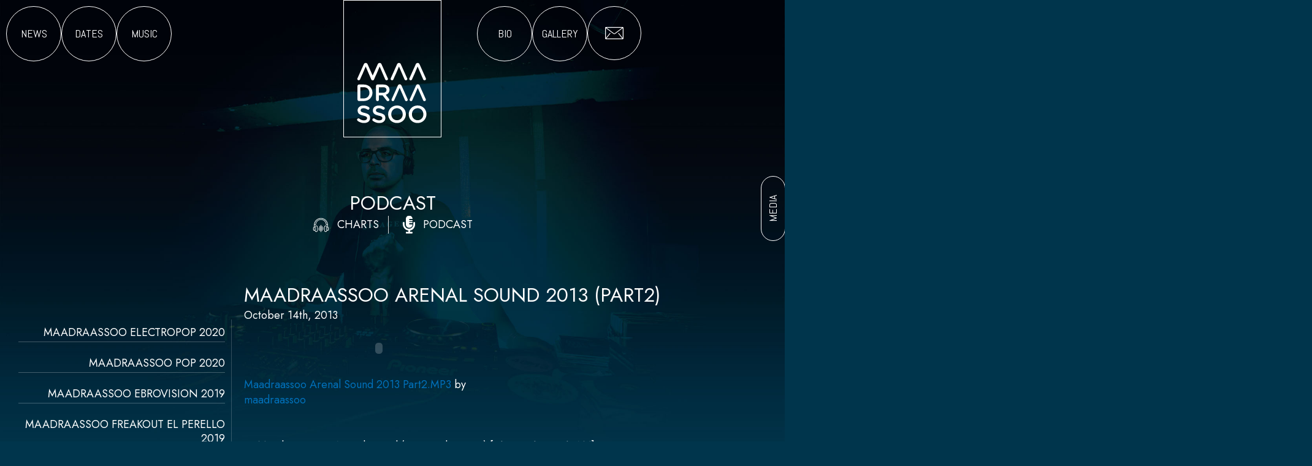

--- FILE ---
content_type: text/html; charset=UTF-8
request_url: https://www.maadraassoo.com/podcast/maadraassoo-arenal-sound-2013-part2/2/
body_size: 45577
content:
<!DOCTYPE html>
<html lang="es-ES">
<head><meta charset="UTF-8"><script>if(navigator.userAgent.match(/MSIE|Internet Explorer/i)||navigator.userAgent.match(/Trident\/7\..*?rv:11/i)){var href=document.location.href;if(!href.match(/[?&]nowprocket/)){if(href.indexOf("?")==-1){if(href.indexOf("#")==-1){document.location.href=href+"?nowprocket=1"}else{document.location.href=href.replace("#","?nowprocket=1#")}}else{if(href.indexOf("#")==-1){document.location.href=href+"&nowprocket=1"}else{document.location.href=href.replace("#","&nowprocket=1#")}}}}</script><script>(()=>{class RocketLazyLoadScripts{constructor(){this.v="1.2.6",this.triggerEvents=["keydown","mousedown","mousemove","touchmove","touchstart","touchend","wheel"],this.userEventHandler=this.t.bind(this),this.touchStartHandler=this.i.bind(this),this.touchMoveHandler=this.o.bind(this),this.touchEndHandler=this.h.bind(this),this.clickHandler=this.u.bind(this),this.interceptedClicks=[],this.interceptedClickListeners=[],this.l(this),window.addEventListener("pageshow",(t=>{this.persisted=t.persisted,this.everythingLoaded&&this.m()})),this.CSPIssue=sessionStorage.getItem("rocketCSPIssue"),document.addEventListener("securitypolicyviolation",(t=>{this.CSPIssue||"script-src-elem"!==t.violatedDirective||"data"!==t.blockedURI||(this.CSPIssue=!0,sessionStorage.setItem("rocketCSPIssue",!0))})),document.addEventListener("DOMContentLoaded",(()=>{this.k()})),this.delayedScripts={normal:[],async:[],defer:[]},this.trash=[],this.allJQueries=[]}p(t){document.hidden?t.t():(this.triggerEvents.forEach((e=>window.addEventListener(e,t.userEventHandler,{passive:!0}))),window.addEventListener("touchstart",t.touchStartHandler,{passive:!0}),window.addEventListener("mousedown",t.touchStartHandler),document.addEventListener("visibilitychange",t.userEventHandler))}_(){this.triggerEvents.forEach((t=>window.removeEventListener(t,this.userEventHandler,{passive:!0}))),document.removeEventListener("visibilitychange",this.userEventHandler)}i(t){"HTML"!==t.target.tagName&&(window.addEventListener("touchend",this.touchEndHandler),window.addEventListener("mouseup",this.touchEndHandler),window.addEventListener("touchmove",this.touchMoveHandler,{passive:!0}),window.addEventListener("mousemove",this.touchMoveHandler),t.target.addEventListener("click",this.clickHandler),this.L(t.target,!0),this.S(t.target,"onclick","rocket-onclick"),this.C())}o(t){window.removeEventListener("touchend",this.touchEndHandler),window.removeEventListener("mouseup",this.touchEndHandler),window.removeEventListener("touchmove",this.touchMoveHandler,{passive:!0}),window.removeEventListener("mousemove",this.touchMoveHandler),t.target.removeEventListener("click",this.clickHandler),this.L(t.target,!1),this.S(t.target,"rocket-onclick","onclick"),this.M()}h(){window.removeEventListener("touchend",this.touchEndHandler),window.removeEventListener("mouseup",this.touchEndHandler),window.removeEventListener("touchmove",this.touchMoveHandler,{passive:!0}),window.removeEventListener("mousemove",this.touchMoveHandler)}u(t){t.target.removeEventListener("click",this.clickHandler),this.L(t.target,!1),this.S(t.target,"rocket-onclick","onclick"),this.interceptedClicks.push(t),t.preventDefault(),t.stopPropagation(),t.stopImmediatePropagation(),this.M()}O(){window.removeEventListener("touchstart",this.touchStartHandler,{passive:!0}),window.removeEventListener("mousedown",this.touchStartHandler),this.interceptedClicks.forEach((t=>{t.target.dispatchEvent(new MouseEvent("click",{view:t.view,bubbles:!0,cancelable:!0}))}))}l(t){EventTarget.prototype.addEventListenerWPRocketBase=EventTarget.prototype.addEventListener,EventTarget.prototype.addEventListener=function(e,i,o){"click"!==e||t.windowLoaded||i===t.clickHandler||t.interceptedClickListeners.push({target:this,func:i,options:o}),(this||window).addEventListenerWPRocketBase(e,i,o)}}L(t,e){this.interceptedClickListeners.forEach((i=>{i.target===t&&(e?t.removeEventListener("click",i.func,i.options):t.addEventListener("click",i.func,i.options))})),t.parentNode!==document.documentElement&&this.L(t.parentNode,e)}D(){return new Promise((t=>{this.P?this.M=t:t()}))}C(){this.P=!0}M(){this.P=!1}S(t,e,i){t.hasAttribute&&t.hasAttribute(e)&&(event.target.setAttribute(i,event.target.getAttribute(e)),event.target.removeAttribute(e))}t(){this._(this),"loading"===document.readyState?document.addEventListener("DOMContentLoaded",this.R.bind(this)):this.R()}k(){let t=[];document.querySelectorAll("script[type=rocketlazyloadscript][data-rocket-src]").forEach((e=>{let i=e.getAttribute("data-rocket-src");if(i&&!i.startsWith("data:")){0===i.indexOf("//")&&(i=location.protocol+i);try{const o=new URL(i).origin;o!==location.origin&&t.push({src:o,crossOrigin:e.crossOrigin||"module"===e.getAttribute("data-rocket-type")})}catch(t){}}})),t=[...new Map(t.map((t=>[JSON.stringify(t),t]))).values()],this.T(t,"preconnect")}async R(){this.lastBreath=Date.now(),this.j(this),this.F(this),this.I(),this.W(),this.q(),await this.A(this.delayedScripts.normal),await this.A(this.delayedScripts.defer),await this.A(this.delayedScripts.async);try{await this.U(),await this.H(this),await this.J()}catch(t){console.error(t)}window.dispatchEvent(new Event("rocket-allScriptsLoaded")),this.everythingLoaded=!0,this.D().then((()=>{this.O()})),this.N()}W(){document.querySelectorAll("script[type=rocketlazyloadscript]").forEach((t=>{t.hasAttribute("data-rocket-src")?t.hasAttribute("async")&&!1!==t.async?this.delayedScripts.async.push(t):t.hasAttribute("defer")&&!1!==t.defer||"module"===t.getAttribute("data-rocket-type")?this.delayedScripts.defer.push(t):this.delayedScripts.normal.push(t):this.delayedScripts.normal.push(t)}))}async B(t){if(await this.G(),!0!==t.noModule||!("noModule"in HTMLScriptElement.prototype))return new Promise((e=>{let i;function o(){(i||t).setAttribute("data-rocket-status","executed"),e()}try{if(navigator.userAgent.indexOf("Firefox/")>0||""===navigator.vendor||this.CSPIssue)i=document.createElement("script"),[...t.attributes].forEach((t=>{let e=t.nodeName;"type"!==e&&("data-rocket-type"===e&&(e="type"),"data-rocket-src"===e&&(e="src"),i.setAttribute(e,t.nodeValue))})),t.text&&(i.text=t.text),i.hasAttribute("src")?(i.addEventListener("load",o),i.addEventListener("error",(function(){i.setAttribute("data-rocket-status","failed-network"),e()})),setTimeout((()=>{i.isConnected||e()}),1)):(i.text=t.text,o()),t.parentNode.replaceChild(i,t);else{const i=t.getAttribute("data-rocket-type"),s=t.getAttribute("data-rocket-src");i?(t.type=i,t.removeAttribute("data-rocket-type")):t.removeAttribute("type"),t.addEventListener("load",o),t.addEventListener("error",(i=>{this.CSPIssue&&i.target.src.startsWith("data:")?(console.log("WPRocket: data-uri blocked by CSP -> fallback"),t.removeAttribute("src"),this.B(t).then(e)):(t.setAttribute("data-rocket-status","failed-network"),e())})),s?(t.removeAttribute("data-rocket-src"),t.src=s):t.src="data:text/javascript;base64,"+window.btoa(unescape(encodeURIComponent(t.text)))}}catch(i){t.setAttribute("data-rocket-status","failed-transform"),e()}}));t.setAttribute("data-rocket-status","skipped")}async A(t){const e=t.shift();return e&&e.isConnected?(await this.B(e),this.A(t)):Promise.resolve()}q(){this.T([...this.delayedScripts.normal,...this.delayedScripts.defer,...this.delayedScripts.async],"preload")}T(t,e){var i=document.createDocumentFragment();t.forEach((t=>{const o=t.getAttribute&&t.getAttribute("data-rocket-src")||t.src;if(o&&!o.startsWith("data:")){const s=document.createElement("link");s.href=o,s.rel=e,"preconnect"!==e&&(s.as="script"),t.getAttribute&&"module"===t.getAttribute("data-rocket-type")&&(s.crossOrigin=!0),t.crossOrigin&&(s.crossOrigin=t.crossOrigin),t.integrity&&(s.integrity=t.integrity),i.appendChild(s),this.trash.push(s)}})),document.head.appendChild(i)}j(t){let e={};function i(i,o){return e[o].eventsToRewrite.indexOf(i)>=0&&!t.everythingLoaded?"rocket-"+i:i}function o(t,o){!function(t){e[t]||(e[t]={originalFunctions:{add:t.addEventListener,remove:t.removeEventListener},eventsToRewrite:[]},t.addEventListener=function(){arguments[0]=i(arguments[0],t),e[t].originalFunctions.add.apply(t,arguments)},t.removeEventListener=function(){arguments[0]=i(arguments[0],t),e[t].originalFunctions.remove.apply(t,arguments)})}(t),e[t].eventsToRewrite.push(o)}function s(e,i){let o=e[i];e[i]=null,Object.defineProperty(e,i,{get:()=>o||function(){},set(s){t.everythingLoaded?o=s:e["rocket"+i]=o=s}})}o(document,"DOMContentLoaded"),o(window,"DOMContentLoaded"),o(window,"load"),o(window,"pageshow"),o(document,"readystatechange"),s(document,"onreadystatechange"),s(window,"onload"),s(window,"onpageshow");try{Object.defineProperty(document,"readyState",{get:()=>t.rocketReadyState,set(e){t.rocketReadyState=e},configurable:!0}),document.readyState="loading"}catch(t){console.log("WPRocket DJE readyState conflict, bypassing")}}F(t){let e;function i(e){return t.everythingLoaded?e:e.split(" ").map((t=>"load"===t||0===t.indexOf("load.")?"rocket-jquery-load":t)).join(" ")}function o(o){function s(t){const e=o.fn[t];o.fn[t]=o.fn.init.prototype[t]=function(){return this[0]===window&&("string"==typeof arguments[0]||arguments[0]instanceof String?arguments[0]=i(arguments[0]):"object"==typeof arguments[0]&&Object.keys(arguments[0]).forEach((t=>{const e=arguments[0][t];delete arguments[0][t],arguments[0][i(t)]=e}))),e.apply(this,arguments),this}}o&&o.fn&&!t.allJQueries.includes(o)&&(o.fn.ready=o.fn.init.prototype.ready=function(e){return t.domReadyFired?e.bind(document)(o):document.addEventListener("rocket-DOMContentLoaded",(()=>e.bind(document)(o))),o([])},s("on"),s("one"),t.allJQueries.push(o)),e=o}o(window.jQuery),Object.defineProperty(window,"jQuery",{get:()=>e,set(t){o(t)}})}async H(t){const e=document.querySelector("script[data-webpack]");e&&(await async function(){return new Promise((t=>{e.addEventListener("load",t),e.addEventListener("error",t)}))}(),await t.K(),await t.H(t))}async U(){this.domReadyFired=!0;try{document.readyState="interactive"}catch(t){}await this.G(),document.dispatchEvent(new Event("rocket-readystatechange")),await this.G(),document.rocketonreadystatechange&&document.rocketonreadystatechange(),await this.G(),document.dispatchEvent(new Event("rocket-DOMContentLoaded")),await this.G(),window.dispatchEvent(new Event("rocket-DOMContentLoaded"))}async J(){try{document.readyState="complete"}catch(t){}await this.G(),document.dispatchEvent(new Event("rocket-readystatechange")),await this.G(),document.rocketonreadystatechange&&document.rocketonreadystatechange(),await this.G(),window.dispatchEvent(new Event("rocket-load")),await this.G(),window.rocketonload&&window.rocketonload(),await this.G(),this.allJQueries.forEach((t=>t(window).trigger("rocket-jquery-load"))),await this.G();const t=new Event("rocket-pageshow");t.persisted=this.persisted,window.dispatchEvent(t),await this.G(),window.rocketonpageshow&&window.rocketonpageshow({persisted:this.persisted}),this.windowLoaded=!0}m(){document.onreadystatechange&&document.onreadystatechange(),window.onload&&window.onload(),window.onpageshow&&window.onpageshow({persisted:this.persisted})}I(){const t=new Map;document.write=document.writeln=function(e){const i=document.currentScript;i||console.error("WPRocket unable to document.write this: "+e);const o=document.createRange(),s=i.parentElement;let n=t.get(i);void 0===n&&(n=i.nextSibling,t.set(i,n));const c=document.createDocumentFragment();o.setStart(c,0),c.appendChild(o.createContextualFragment(e)),s.insertBefore(c,n)}}async G(){Date.now()-this.lastBreath>45&&(await this.K(),this.lastBreath=Date.now())}async K(){return document.hidden?new Promise((t=>setTimeout(t))):new Promise((t=>requestAnimationFrame(t)))}N(){this.trash.forEach((t=>t.remove()))}static run(){const t=new RocketLazyLoadScripts;t.p(t)}}RocketLazyLoadScripts.run()})();</script>

<meta name="viewport" content="width=device-width, initial-scale=1">
	 <link rel="profile" href="https://gmpg.org/xfn/11"> 
	 <meta name='robots' content='index, follow, max-image-preview:large, max-snippet:-1, max-video-preview:-1' />

	<!-- This site is optimized with the Yoast SEO plugin v22.5 - https://yoast.com/wordpress/plugins/seo/ -->
	<title>MAADRAASSOO ARENAL SOUND 2013 (PART2) - Dj Maadraassoo</title><link rel="preload" data-rocket-preload as="style" href="https://fonts.googleapis.com/css?family=Jost%3A100%2C100italic%2C200%2C200italic%2C300%2C300italic%2C400%2C400italic%2C500%2C500italic%2C600%2C600italic%2C700%2C700italic%2C800%2C800italic%2C900%2C900italic%7CAbel%3A100%2C100italic%2C200%2C200italic%2C300%2C300italic%2C400%2C400italic%2C500%2C500italic%2C600%2C600italic%2C700%2C700italic%2C800%2C800italic%2C900%2C900italic&#038;display=swap" /><link rel="stylesheet" href="https://fonts.googleapis.com/css?family=Jost%3A100%2C100italic%2C200%2C200italic%2C300%2C300italic%2C400%2C400italic%2C500%2C500italic%2C600%2C600italic%2C700%2C700italic%2C800%2C800italic%2C900%2C900italic%7CAbel%3A100%2C100italic%2C200%2C200italic%2C300%2C300italic%2C400%2C400italic%2C500%2C500italic%2C600%2C600italic%2C700%2C700italic%2C800%2C800italic%2C900%2C900italic&#038;display=swap" media="print" onload="this.media='all'" /><noscript><link rel="stylesheet" href="https://fonts.googleapis.com/css?family=Jost%3A100%2C100italic%2C200%2C200italic%2C300%2C300italic%2C400%2C400italic%2C500%2C500italic%2C600%2C600italic%2C700%2C700italic%2C800%2C800italic%2C900%2C900italic%7CAbel%3A100%2C100italic%2C200%2C200italic%2C300%2C300italic%2C400%2C400italic%2C500%2C500italic%2C600%2C600italic%2C700%2C700italic%2C800%2C800italic%2C900%2C900italic&#038;display=swap" /></noscript>
	<link rel="canonical" href="https://www.maadraassoo.com/podcast/maadraassoo-arenal-sound-2013-part2/" />
	<meta property="og:locale" content="es_ES" />
	<meta property="og:type" content="article" />
	<meta property="og:title" content="MAADRAASSOO ARENAL SOUND 2013 (PART2) - Dj Maadraassoo" />
	<meta property="og:description" content="Maadraassoo Arenal Sound 2013 Part2.MP3 by maadraassoo" />
	<meta property="og:url" content="https://www.maadraassoo.com/podcast/maadraassoo-arenal-sound-2013-part2/" />
	<meta property="og:site_name" content="Dj Maadraassoo" />
	<meta property="og:image" content="https://www.maadraassoo.com/wp-content/uploads/2024/03/Imagen-de-WhatsApp-2024-03-27-a-las-14.27.07_801a2908.jpg" />
	<meta property="og:image:width" content="1366" />
	<meta property="og:image:height" content="2048" />
	<meta property="og:image:type" content="image/jpeg" />
	<meta name="twitter:card" content="summary_large_image" />
	<script type="application/ld+json" class="yoast-schema-graph">{"@context":"https://schema.org","@graph":[{"@type":"WebPage","@id":"https://www.maadraassoo.com/podcast/maadraassoo-arenal-sound-2013-part2/","url":"https://www.maadraassoo.com/podcast/maadraassoo-arenal-sound-2013-part2/","name":"MAADRAASSOO ARENAL SOUND 2013 (PART2) - Dj Maadraassoo","isPartOf":{"@id":"https://www.maadraassoo.com/#website"},"datePublished":"2013-10-13T22:00:00+00:00","dateModified":"2013-10-13T22:00:00+00:00","breadcrumb":{"@id":"https://www.maadraassoo.com/podcast/maadraassoo-arenal-sound-2013-part2/#breadcrumb"},"inLanguage":"es","potentialAction":[{"@type":"ReadAction","target":["https://www.maadraassoo.com/podcast/maadraassoo-arenal-sound-2013-part2/"]}]},{"@type":"BreadcrumbList","@id":"https://www.maadraassoo.com/podcast/maadraassoo-arenal-sound-2013-part2/#breadcrumb","itemListElement":[{"@type":"ListItem","position":1,"name":"Portada","item":"https://www.maadraassoo.com/"},{"@type":"ListItem","position":2,"name":"MAADRAASSOO ARENAL SOUND 2013 (PART2)"}]},{"@type":"WebSite","@id":"https://www.maadraassoo.com/#website","url":"https://www.maadraassoo.com/","name":"Dj Maadraassoo","description":"Official Website","publisher":{"@id":"https://www.maadraassoo.com/#organization"},"potentialAction":[{"@type":"SearchAction","target":{"@type":"EntryPoint","urlTemplate":"https://www.maadraassoo.com/?s={search_term_string}"},"query-input":"required name=search_term_string"}],"inLanguage":"es"},{"@type":"Organization","@id":"https://www.maadraassoo.com/#organization","name":"Dj Maadraassoo","url":"https://www.maadraassoo.com/","logo":{"@type":"ImageObject","inLanguage":"es","@id":"https://www.maadraassoo.com/#/schema/logo/image/","url":"https://www.maadraassoo.com/wp-content/uploads/2024/02/maadraassoo-negativo.svg","contentUrl":"https://www.maadraassoo.com/wp-content/uploads/2024/02/maadraassoo-negativo.svg","width":160,"height":225,"caption":"Dj Maadraassoo"},"image":{"@id":"https://www.maadraassoo.com/#/schema/logo/image/"}}]}</script>
	<!-- / Yoast SEO plugin. -->


<link rel='dns-prefetch' href='//consent.cookiebot.com' />
<link rel='dns-prefetch' href='//fonts.googleapis.com' />
<link rel='dns-prefetch' href='//fonts.gstatic.com' />
<link rel='dns-prefetch' href='//ka-p.fontawesome.com' />
<link rel='dns-prefetch' href='//kit.fontawesome.com' />
<link rel='dns-prefetch' href='//maps.googleapis.com' />
<link rel='dns-prefetch' href='//maps.google.com' />
<link rel='dns-prefetch' href='//maps.gstatic.com' />
<link rel='dns-prefetch' href='//use.typekit.net' />
<link rel='dns-prefetch' href='//www.google.com' />
<link rel='dns-prefetch' href='//www.google-analytics.com' />
<link rel='dns-prefetch' href='//www.googletagmanager.com' />
<link rel='dns-prefetch' href='//www.gstatic.com' />
<link href='https://fonts.gstatic.com' crossorigin rel='preconnect' />
<link rel="alternate" type="application/rss+xml" title="Dj Maadraassoo &raquo; Feed" href="https://www.maadraassoo.com/feed/" />
<link rel="alternate" type="application/rss+xml" title="Dj Maadraassoo &raquo; Feed de los comentarios" href="https://www.maadraassoo.com/comments/feed/" />
<link rel='stylesheet' id='astra-theme-css-css' href='https://www.maadraassoo.com/wp-content/themes/astra/assets/css/minified/main.min.css?ver=4.6.9' media='all' />
<style id='astra-theme-css-inline-css'>
.ast-no-sidebar .entry-content .alignfull {margin-left: calc( -50vw + 50%);margin-right: calc( -50vw + 50%);max-width: 100vw;width: 100vw;}.ast-no-sidebar .entry-content .alignwide {margin-left: calc(-41vw + 50%);margin-right: calc(-41vw + 50%);max-width: unset;width: unset;}.ast-no-sidebar .entry-content .alignfull .alignfull,.ast-no-sidebar .entry-content .alignfull .alignwide,.ast-no-sidebar .entry-content .alignwide .alignfull,.ast-no-sidebar .entry-content .alignwide .alignwide,.ast-no-sidebar .entry-content .wp-block-column .alignfull,.ast-no-sidebar .entry-content .wp-block-column .alignwide{width: 100%;margin-left: auto;margin-right: auto;}.wp-block-gallery,.blocks-gallery-grid {margin: 0;}.wp-block-separator {max-width: 100px;}.wp-block-separator.is-style-wide,.wp-block-separator.is-style-dots {max-width: none;}.entry-content .has-2-columns .wp-block-column:first-child {padding-right: 10px;}.entry-content .has-2-columns .wp-block-column:last-child {padding-left: 10px;}@media (max-width: 782px) {.entry-content .wp-block-columns .wp-block-column {flex-basis: 100%;}.entry-content .has-2-columns .wp-block-column:first-child {padding-right: 0;}.entry-content .has-2-columns .wp-block-column:last-child {padding-left: 0;}}body .entry-content .wp-block-latest-posts {margin-left: 0;}body .entry-content .wp-block-latest-posts li {list-style: none;}.ast-no-sidebar .ast-container .entry-content .wp-block-latest-posts {margin-left: 0;}.ast-header-break-point .entry-content .alignwide {margin-left: auto;margin-right: auto;}.entry-content .blocks-gallery-item img {margin-bottom: auto;}.wp-block-pullquote {border-top: 4px solid #555d66;border-bottom: 4px solid #555d66;color: #40464d;}:root{--ast-container-default-xlg-padding:6.67em;--ast-container-default-lg-padding:5.67em;--ast-container-default-slg-padding:4.34em;--ast-container-default-md-padding:3.34em;--ast-container-default-sm-padding:6.67em;--ast-container-default-xs-padding:2.4em;--ast-container-default-xxs-padding:1.4em;--ast-code-block-background:#EEEEEE;--ast-comment-inputs-background:#FAFAFA;--ast-normal-container-width:1300px;--ast-narrow-container-width:750px;--ast-blog-title-font-weight:normal;--ast-blog-meta-weight:inherit;}html{font-size:93.75%;}a,.page-title{color:var(--ast-global-color-0);}a:hover,a:focus{color:var(--ast-global-color-1);}body,button,input,select,textarea,.ast-button,.ast-custom-button{font-family:-apple-system,BlinkMacSystemFont,Segoe UI,Roboto,Oxygen-Sans,Ubuntu,Cantarell,Helvetica Neue,sans-serif;font-weight:inherit;font-size:15px;font-size:1rem;line-height:var(--ast-body-line-height,1.65em);}blockquote{color:var(--ast-global-color-3);}h1,.entry-content h1,h2,.entry-content h2,h3,.entry-content h3,h4,.entry-content h4,h5,.entry-content h5,h6,.entry-content h6,.site-title,.site-title a{font-weight:600;}.site-title{font-size:35px;font-size:2.3333333333333rem;display:block;}.site-header .site-description{font-size:15px;font-size:1rem;display:none;}.entry-title{font-size:26px;font-size:1.7333333333333rem;}.archive .ast-article-post .ast-article-inner,.blog .ast-article-post .ast-article-inner,.archive .ast-article-post .ast-article-inner:hover,.blog .ast-article-post .ast-article-inner:hover{overflow:hidden;}h1,.entry-content h1{font-size:40px;font-size:2.6666666666667rem;font-weight:600;line-height:1.4em;}h2,.entry-content h2{font-size:32px;font-size:2.1333333333333rem;font-weight:600;line-height:1.3em;}h3,.entry-content h3{font-size:26px;font-size:1.7333333333333rem;font-weight:600;line-height:1.3em;}h4,.entry-content h4{font-size:24px;font-size:1.6rem;line-height:1.2em;font-weight:600;}h5,.entry-content h5{font-size:20px;font-size:1.3333333333333rem;line-height:1.2em;font-weight:600;}h6,.entry-content h6{font-size:16px;font-size:1.0666666666667rem;line-height:1.25em;font-weight:600;}::selection{background-color:var(--ast-global-color-0);color:#ffffff;}body,h1,.entry-title a,.entry-content h1,h2,.entry-content h2,h3,.entry-content h3,h4,.entry-content h4,h5,.entry-content h5,h6,.entry-content h6{color:var(--ast-global-color-3);}.tagcloud a:hover,.tagcloud a:focus,.tagcloud a.current-item{color:#ffffff;border-color:var(--ast-global-color-0);background-color:var(--ast-global-color-0);}input:focus,input[type="text"]:focus,input[type="email"]:focus,input[type="url"]:focus,input[type="password"]:focus,input[type="reset"]:focus,input[type="search"]:focus,textarea:focus{border-color:var(--ast-global-color-0);}input[type="radio"]:checked,input[type=reset],input[type="checkbox"]:checked,input[type="checkbox"]:hover:checked,input[type="checkbox"]:focus:checked,input[type=range]::-webkit-slider-thumb{border-color:var(--ast-global-color-0);background-color:var(--ast-global-color-0);box-shadow:none;}.site-footer a:hover + .post-count,.site-footer a:focus + .post-count{background:var(--ast-global-color-0);border-color:var(--ast-global-color-0);}.single .nav-links .nav-previous,.single .nav-links .nav-next{color:var(--ast-global-color-0);}.entry-meta,.entry-meta *{line-height:1.45;color:var(--ast-global-color-0);}.entry-meta a:not(.ast-button):hover,.entry-meta a:not(.ast-button):hover *,.entry-meta a:not(.ast-button):focus,.entry-meta a:not(.ast-button):focus *,.page-links > .page-link,.page-links .page-link:hover,.post-navigation a:hover{color:var(--ast-global-color-1);}#cat option,.secondary .calendar_wrap thead a,.secondary .calendar_wrap thead a:visited{color:var(--ast-global-color-0);}.secondary .calendar_wrap #today,.ast-progress-val span{background:var(--ast-global-color-0);}.secondary a:hover + .post-count,.secondary a:focus + .post-count{background:var(--ast-global-color-0);border-color:var(--ast-global-color-0);}.calendar_wrap #today > a{color:#ffffff;}.page-links .page-link,.single .post-navigation a{color:var(--ast-global-color-0);}.ast-search-menu-icon .search-form button.search-submit{padding:0 4px;}.ast-search-menu-icon form.search-form{padding-right:0;}.ast-search-menu-icon.slide-search input.search-field{width:0;}.ast-header-search .ast-search-menu-icon.ast-dropdown-active .search-form,.ast-header-search .ast-search-menu-icon.ast-dropdown-active .search-field:focus{transition:all 0.2s;}.search-form input.search-field:focus{outline:none;}.ast-archive-title{color:var(--ast-global-color-2);}.widget-title,.widget .wp-block-heading{font-size:21px;font-size:1.4rem;color:var(--ast-global-color-2);}.single .ast-author-details .author-title{color:var(--ast-global-color-1);}.ast-single-post .entry-content a,.ast-comment-content a:not(.ast-comment-edit-reply-wrap a){text-decoration:underline;}.ast-single-post .wp-block-button .wp-block-button__link,.ast-single-post .elementor-button-wrapper .elementor-button,.ast-single-post .entry-content .uagb-tab a,.ast-single-post .entry-content .uagb-ifb-cta a,.ast-single-post .entry-content .wp-block-uagb-buttons a,.ast-single-post .entry-content .uabb-module-content a,.ast-single-post .entry-content .uagb-post-grid a,.ast-single-post .entry-content .uagb-timeline a,.ast-single-post .entry-content .uagb-toc__wrap a,.ast-single-post .entry-content .uagb-taxomony-box a,.ast-single-post .entry-content .woocommerce a,.entry-content .wp-block-latest-posts > li > a,.ast-single-post .entry-content .wp-block-file__button,li.ast-post-filter-single,.ast-single-post .wp-block-buttons .wp-block-button.is-style-outline .wp-block-button__link,.ast-single-post .ast-comment-content .comment-reply-link,.ast-single-post .ast-comment-content .comment-edit-link{text-decoration:none;}.ast-search-menu-icon.slide-search a:focus-visible:focus-visible,.astra-search-icon:focus-visible,#close:focus-visible,a:focus-visible,.ast-menu-toggle:focus-visible,.site .skip-link:focus-visible,.wp-block-loginout input:focus-visible,.wp-block-search.wp-block-search__button-inside .wp-block-search__inside-wrapper,.ast-header-navigation-arrow:focus-visible,.woocommerce .wc-proceed-to-checkout > .checkout-button:focus-visible,.woocommerce .woocommerce-MyAccount-navigation ul li a:focus-visible,.ast-orders-table__row .ast-orders-table__cell:focus-visible,.woocommerce .woocommerce-order-details .order-again > .button:focus-visible,.woocommerce .woocommerce-message a.button.wc-forward:focus-visible,.woocommerce #minus_qty:focus-visible,.woocommerce #plus_qty:focus-visible,a#ast-apply-coupon:focus-visible,.woocommerce .woocommerce-info a:focus-visible,.woocommerce .astra-shop-summary-wrap a:focus-visible,.woocommerce a.wc-forward:focus-visible,#ast-apply-coupon:focus-visible,.woocommerce-js .woocommerce-mini-cart-item a.remove:focus-visible,#close:focus-visible,.button.search-submit:focus-visible,#search_submit:focus,.normal-search:focus-visible{outline-style:dotted;outline-color:inherit;outline-width:thin;}input:focus,input[type="text"]:focus,input[type="email"]:focus,input[type="url"]:focus,input[type="password"]:focus,input[type="reset"]:focus,input[type="search"]:focus,input[type="number"]:focus,textarea:focus,.wp-block-search__input:focus,[data-section="section-header-mobile-trigger"] .ast-button-wrap .ast-mobile-menu-trigger-minimal:focus,.ast-mobile-popup-drawer.active .menu-toggle-close:focus,.woocommerce-ordering select.orderby:focus,#ast-scroll-top:focus,#coupon_code:focus,.woocommerce-page #comment:focus,.woocommerce #reviews #respond input#submit:focus,.woocommerce a.add_to_cart_button:focus,.woocommerce .button.single_add_to_cart_button:focus,.woocommerce .woocommerce-cart-form button:focus,.woocommerce .woocommerce-cart-form__cart-item .quantity .qty:focus,.woocommerce .woocommerce-billing-fields .woocommerce-billing-fields__field-wrapper .woocommerce-input-wrapper > .input-text:focus,.woocommerce #order_comments:focus,.woocommerce #place_order:focus,.woocommerce .woocommerce-address-fields .woocommerce-address-fields__field-wrapper .woocommerce-input-wrapper > .input-text:focus,.woocommerce .woocommerce-MyAccount-content form button:focus,.woocommerce .woocommerce-MyAccount-content .woocommerce-EditAccountForm .woocommerce-form-row .woocommerce-Input.input-text:focus,.woocommerce .ast-woocommerce-container .woocommerce-pagination ul.page-numbers li a:focus,body #content .woocommerce form .form-row .select2-container--default .select2-selection--single:focus,#ast-coupon-code:focus,.woocommerce.woocommerce-js .quantity input[type=number]:focus,.woocommerce-js .woocommerce-mini-cart-item .quantity input[type=number]:focus,.woocommerce p#ast-coupon-trigger:focus{border-style:dotted;border-color:inherit;border-width:thin;}input{outline:none;}.ast-logo-title-inline .site-logo-img{padding-right:1em;}.site-logo-img img{ transition:all 0.2s linear;}body .ast-oembed-container *{position:absolute;top:0;width:100%;height:100%;left:0;}body .wp-block-embed-pocket-casts .ast-oembed-container *{position:unset;}.ast-single-post-featured-section + article {margin-top: 2em;}.site-content .ast-single-post-featured-section img {width: 100%;overflow: hidden;object-fit: cover;}.ast-separate-container .site-content .ast-single-post-featured-section + article {margin-top: -80px;z-index: 9;position: relative;border-radius: 4px;}@media (min-width: 922px) {.ast-no-sidebar .site-content .ast-article-image-container--wide {margin-left: -120px;margin-right: -120px;max-width: unset;width: unset;}.ast-left-sidebar .site-content .ast-article-image-container--wide,.ast-right-sidebar .site-content .ast-article-image-container--wide {margin-left: -10px;margin-right: -10px;}.site-content .ast-article-image-container--full {margin-left: calc( -50vw + 50%);margin-right: calc( -50vw + 50%);max-width: 100vw;width: 100vw;}.ast-left-sidebar .site-content .ast-article-image-container--full,.ast-right-sidebar .site-content .ast-article-image-container--full {margin-left: -10px;margin-right: -10px;max-width: inherit;width: auto;}}.site > .ast-single-related-posts-container {margin-top: 0;}@media (min-width: 922px) {.ast-desktop .ast-container--narrow {max-width: var(--ast-narrow-container-width);margin: 0 auto;}}.ast-page-builder-template .hentry {margin: 0;}.ast-page-builder-template .site-content > .ast-container {max-width: 100%;padding: 0;}.ast-page-builder-template .site .site-content #primary {padding: 0;margin: 0;}.ast-page-builder-template .no-results {text-align: center;margin: 4em auto;}.ast-page-builder-template .ast-pagination {padding: 2em;}.ast-page-builder-template .entry-header.ast-no-title.ast-no-thumbnail {margin-top: 0;}.ast-page-builder-template .entry-header.ast-header-without-markup {margin-top: 0;margin-bottom: 0;}.ast-page-builder-template .entry-header.ast-no-title.ast-no-meta {margin-bottom: 0;}.ast-page-builder-template.single .post-navigation {padding-bottom: 2em;}.ast-page-builder-template.single-post .site-content > .ast-container {max-width: 100%;}.ast-page-builder-template .entry-header {margin-top: 4em;margin-left: auto;margin-right: auto;padding-left: 20px;padding-right: 20px;}.single.ast-page-builder-template .entry-header {padding-left: 20px;padding-right: 20px;}.ast-page-builder-template .ast-archive-description {margin: 4em auto 0;padding-left: 20px;padding-right: 20px;}@media (max-width:921px){#ast-desktop-header{display:none;}}@media (min-width:922px){#ast-mobile-header{display:none;}}.wp-block-buttons.aligncenter{justify-content:center;}@media (max-width:921px){.ast-theme-transparent-header #primary,.ast-theme-transparent-header #secondary{padding:0;}}@media (max-width:921px){.ast-plain-container.ast-no-sidebar #primary{padding:0;}}.ast-plain-container.ast-no-sidebar #primary{margin-top:0;margin-bottom:0;}@media (min-width:1200px){.wp-block-group .has-background{padding:20px;}}@media (min-width:1200px){.ast-page-builder-template.ast-no-sidebar .entry-content .wp-block-cover.alignwide,.ast-page-builder-template.ast-no-sidebar .entry-content .wp-block-cover.alignfull{padding-right:0;padding-left:0;}}@media (min-width:1200px){.wp-block-cover-image.alignwide .wp-block-cover__inner-container,.wp-block-cover.alignwide .wp-block-cover__inner-container,.wp-block-cover-image.alignfull .wp-block-cover__inner-container,.wp-block-cover.alignfull .wp-block-cover__inner-container{width:100%;}}.wp-block-columns{margin-bottom:unset;}.wp-block-image.size-full{margin:2rem 0;}.wp-block-separator.has-background{padding:0;}.wp-block-gallery{margin-bottom:1.6em;}.wp-block-group{padding-top:4em;padding-bottom:4em;}.wp-block-group__inner-container .wp-block-columns:last-child,.wp-block-group__inner-container :last-child,.wp-block-table table{margin-bottom:0;}.blocks-gallery-grid{width:100%;}.wp-block-navigation-link__content{padding:5px 0;}.wp-block-group .wp-block-group .has-text-align-center,.wp-block-group .wp-block-column .has-text-align-center{max-width:100%;}.has-text-align-center{margin:0 auto;}@media (max-width:1200px){.wp-block-group{padding:3em;}.wp-block-group .wp-block-group{padding:1.5em;}.wp-block-columns,.wp-block-column{margin:1rem 0;}}@media (min-width:921px){.wp-block-columns .wp-block-group{padding:2em;}}@media (max-width:544px){.wp-block-cover-image .wp-block-cover__inner-container,.wp-block-cover .wp-block-cover__inner-container{width:unset;}.wp-block-cover,.wp-block-cover-image{padding:2em 0;}.wp-block-group,.wp-block-cover{padding:2em;}.wp-block-media-text__media img,.wp-block-media-text__media video{width:unset;max-width:100%;}.wp-block-media-text.has-background .wp-block-media-text__content{padding:1em;}}.wp-block-image.aligncenter{margin-left:auto;margin-right:auto;}.wp-block-table.aligncenter{margin-left:auto;margin-right:auto;}@media (min-width:544px){.entry-content .wp-block-media-text.has-media-on-the-right .wp-block-media-text__content{padding:0 8% 0 0;}.entry-content .wp-block-media-text .wp-block-media-text__content{padding:0 0 0 8%;}.ast-plain-container .site-content .entry-content .has-custom-content-position.is-position-bottom-left > *,.ast-plain-container .site-content .entry-content .has-custom-content-position.is-position-bottom-right > *,.ast-plain-container .site-content .entry-content .has-custom-content-position.is-position-top-left > *,.ast-plain-container .site-content .entry-content .has-custom-content-position.is-position-top-right > *,.ast-plain-container .site-content .entry-content .has-custom-content-position.is-position-center-right > *,.ast-plain-container .site-content .entry-content .has-custom-content-position.is-position-center-left > *{margin:0;}}@media (max-width:544px){.entry-content .wp-block-media-text .wp-block-media-text__content{padding:8% 0;}.wp-block-media-text .wp-block-media-text__media img{width:auto;max-width:100%;}}.wp-block-button.is-style-outline .wp-block-button__link{border-color:var(--ast-global-color-0);border-top-width:1px;border-right-width:1px;border-bottom-width:1px;border-left-width:1px;}div.wp-block-button.is-style-outline > .wp-block-button__link:not(.has-text-color),div.wp-block-button.wp-block-button__link.is-style-outline:not(.has-text-color){color:var(--ast-global-color-0);}.wp-block-button.is-style-outline .wp-block-button__link:hover,.wp-block-buttons .wp-block-button.is-style-outline .wp-block-button__link:focus,.wp-block-buttons .wp-block-button.is-style-outline > .wp-block-button__link:not(.has-text-color):hover,.wp-block-buttons .wp-block-button.wp-block-button__link.is-style-outline:not(.has-text-color):hover{color:#ffffff;background-color:var(--ast-global-color-1);border-color:var(--ast-global-color-1);}.post-page-numbers.current .page-link,.ast-pagination .page-numbers.current{color:#ffffff;border-color:var(--ast-global-color-0);background-color:var(--ast-global-color-0);}@media (min-width:544px){.entry-content > .alignleft{margin-right:20px;}.entry-content > .alignright{margin-left:20px;}}.wp-block-button.is-style-outline .wp-block-button__link{border-top-width:1px;border-right-width:1px;border-bottom-width:1px;border-left-width:1px;}.wp-block-button.is-style-outline .wp-block-button__link.wp-element-button,.ast-outline-button{border-color:var(--ast-global-color-0);font-family:inherit;font-weight:inherit;line-height:1em;}.wp-block-buttons .wp-block-button.is-style-outline > .wp-block-button__link:not(.has-text-color),.wp-block-buttons .wp-block-button.wp-block-button__link.is-style-outline:not(.has-text-color),.ast-outline-button{color:var(--ast-global-color-0);}.wp-block-button.is-style-outline .wp-block-button__link:hover,.wp-block-buttons .wp-block-button.is-style-outline .wp-block-button__link:focus,.wp-block-buttons .wp-block-button.is-style-outline > .wp-block-button__link:not(.has-text-color):hover,.wp-block-buttons .wp-block-button.wp-block-button__link.is-style-outline:not(.has-text-color):hover,.ast-outline-button:hover,.ast-outline-button:focus,.wp-block-uagb-buttons-child .uagb-buttons-repeater.ast-outline-button:hover,.wp-block-uagb-buttons-child .uagb-buttons-repeater.ast-outline-button:focus{color:#ffffff;background-color:var(--ast-global-color-1);border-color:var(--ast-global-color-1);}.entry-content[ast-blocks-layout] > figure{margin-bottom:1em;}h1.widget-title{font-weight:600;}h2.widget-title{font-weight:600;}h3.widget-title{font-weight:600;}@media (max-width:921px){.ast-separate-container #primary,.ast-separate-container #secondary{padding:1.5em 0;}#primary,#secondary{padding:1.5em 0;margin:0;}.ast-left-sidebar #content > .ast-container{display:flex;flex-direction:column-reverse;width:100%;}.ast-separate-container .ast-article-post,.ast-separate-container .ast-article-single{padding:1.5em 2.14em;}.ast-author-box img.avatar{margin:20px 0 0 0;}}@media (min-width:922px){.ast-separate-container.ast-right-sidebar #primary,.ast-separate-container.ast-left-sidebar #primary{border:0;}.search-no-results.ast-separate-container #primary{margin-bottom:4em;}}.elementor-button-wrapper .elementor-button{border-style:solid;text-decoration:none;border-top-width:1px;border-right-width:1px;border-left-width:1px;border-bottom-width:1px;}body .elementor-button.elementor-size-sm,body .elementor-button.elementor-size-xs,body .elementor-button.elementor-size-md,body .elementor-button.elementor-size-lg,body .elementor-button.elementor-size-xl,body .elementor-button{border-top-left-radius:0px;border-top-right-radius:0px;border-bottom-right-radius:0px;border-bottom-left-radius:0px;padding-top:10px;padding-right:20px;padding-bottom:10px;padding-left:20px;}.elementor-button-wrapper .elementor-button{border-color:var(--ast-global-color-0);background-color:transparent;}.elementor-button-wrapper .elementor-button:hover,.elementor-button-wrapper .elementor-button:focus{color:#ffffff;background-color:var(--ast-global-color-1);border-color:var(--ast-global-color-1);}.wp-block-button .wp-block-button__link ,.elementor-button-wrapper .elementor-button,.elementor-button-wrapper .elementor-button:visited{color:var(--ast-global-color-0);}.wp-block-button .wp-block-button__link:hover,.wp-block-button .wp-block-button__link:focus{color:#ffffff;background-color:var(--ast-global-color-1);border-color:var(--ast-global-color-1);}.elementor-widget-heading h1.elementor-heading-title{line-height:1.4em;}.elementor-widget-heading h2.elementor-heading-title{line-height:1.3em;}.elementor-widget-heading h3.elementor-heading-title{line-height:1.3em;}.elementor-widget-heading h4.elementor-heading-title{line-height:1.2em;}.elementor-widget-heading h5.elementor-heading-title{line-height:1.2em;}.elementor-widget-heading h6.elementor-heading-title{line-height:1.25em;}.wp-block-button .wp-block-button__link{border-style:solid;border-top-width:1px;border-right-width:1px;border-left-width:1px;border-bottom-width:1px;border-color:var(--ast-global-color-0);background-color:transparent;color:var(--ast-global-color-0);font-family:inherit;font-weight:inherit;line-height:1em;border-top-left-radius:0px;border-top-right-radius:0px;border-bottom-right-radius:0px;border-bottom-left-radius:0px;padding-top:10px;padding-right:20px;padding-bottom:10px;padding-left:20px;}.menu-toggle,button,.ast-button,.ast-custom-button,.button,input#submit,input[type="button"],input[type="submit"],input[type="reset"],form[CLASS*="wp-block-search__"].wp-block-search .wp-block-search__inside-wrapper .wp-block-search__button,body .wp-block-file .wp-block-file__button{border-style:solid;border-top-width:1px;border-right-width:1px;border-left-width:1px;border-bottom-width:1px;color:var(--ast-global-color-0);border-color:var(--ast-global-color-0);background-color:transparent;padding-top:10px;padding-right:20px;padding-bottom:10px;padding-left:20px;font-family:inherit;font-weight:inherit;line-height:1em;border-top-left-radius:0px;border-top-right-radius:0px;border-bottom-right-radius:0px;border-bottom-left-radius:0px;}button:focus,.menu-toggle:hover,button:hover,.ast-button:hover,.ast-custom-button:hover .button:hover,.ast-custom-button:hover ,input[type=reset]:hover,input[type=reset]:focus,input#submit:hover,input#submit:focus,input[type="button"]:hover,input[type="button"]:focus,input[type="submit"]:hover,input[type="submit"]:focus,form[CLASS*="wp-block-search__"].wp-block-search .wp-block-search__inside-wrapper .wp-block-search__button:hover,form[CLASS*="wp-block-search__"].wp-block-search .wp-block-search__inside-wrapper .wp-block-search__button:focus,body .wp-block-file .wp-block-file__button:hover,body .wp-block-file .wp-block-file__button:focus{color:#ffffff;background-color:var(--ast-global-color-1);border-color:var(--ast-global-color-1);}@media (max-width:921px){.ast-mobile-header-stack .main-header-bar .ast-search-menu-icon{display:inline-block;}.ast-header-break-point.ast-header-custom-item-outside .ast-mobile-header-stack .main-header-bar .ast-search-icon{margin:0;}.ast-comment-avatar-wrap img{max-width:2.5em;}.ast-comment-meta{padding:0 1.8888em 1.3333em;}.ast-separate-container .ast-comment-list li.depth-1{padding:1.5em 2.14em;}.ast-separate-container .comment-respond{padding:2em 2.14em;}}@media (min-width:544px){.ast-container{max-width:100%;}}@media (max-width:544px){.ast-separate-container .ast-article-post,.ast-separate-container .ast-article-single,.ast-separate-container .comments-title,.ast-separate-container .ast-archive-description{padding:1.5em 1em;}.ast-separate-container #content .ast-container{padding-left:0.54em;padding-right:0.54em;}.ast-separate-container .ast-comment-list .bypostauthor{padding:.5em;}.ast-search-menu-icon.ast-dropdown-active .search-field{width:170px;}}@media (min-width:545px){.ast-page-builder-template .comments-area,.single.ast-page-builder-template .entry-header,.single.ast-page-builder-template .post-navigation,.single.ast-page-builder-template .ast-single-related-posts-container{max-width:1340px;margin-left:auto;margin-right:auto;}}.ast-separate-container{background-color:var(--ast-global-color-4);;}.entry-content > .wp-block-group,.entry-content > .wp-block-media-text,.entry-content > .wp-block-cover,.entry-content > .wp-block-columns{max-width:58em;width:calc(100% - 4em);margin-left:auto;margin-right:auto;}.entry-content [class*="__inner-container"] > .alignfull{max-width:100%;margin-left:0;margin-right:0;}.entry-content [class*="__inner-container"] > *:not(.alignwide):not(.alignfull):not(.alignleft):not(.alignright){margin-left:auto;margin-right:auto;}.entry-content [class*="__inner-container"] > *:not(.alignwide):not(p):not(.alignfull):not(.alignleft):not(.alignright):not(.is-style-wide):not(iframe){max-width:50rem;width:100%;}@media (min-width:921px){.entry-content > .wp-block-group.alignwide.has-background,.entry-content > .wp-block-group.alignfull.has-background,.entry-content > .wp-block-cover.alignwide,.entry-content > .wp-block-cover.alignfull,.entry-content > .wp-block-columns.has-background.alignwide,.entry-content > .wp-block-columns.has-background.alignfull{margin-top:0;margin-bottom:0;padding:6em 4em;}.entry-content > .wp-block-columns.has-background{margin-bottom:0;}}@media (min-width:1200px){.entry-content .alignfull p{max-width:1300px;}.entry-content .alignfull{max-width:100%;width:100%;}.ast-page-builder-template .entry-content .alignwide,.entry-content [class*="__inner-container"] > .alignwide{max-width:1300px;margin-left:0;margin-right:0;}.entry-content .alignfull [class*="__inner-container"] > .alignwide{max-width:80rem;}}@media (min-width:545px){.site-main .entry-content > .alignwide{margin:0 auto;}.wp-block-group.has-background,.entry-content > .wp-block-cover,.entry-content > .wp-block-columns.has-background{padding:4em;margin-top:0;margin-bottom:0;}.entry-content .wp-block-media-text.alignfull .wp-block-media-text__content,.entry-content .wp-block-media-text.has-background .wp-block-media-text__content{padding:0 8%;}}@media (max-width:921px){.site-title{display:block;}.site-header .site-description{display:none;}h1,.entry-content h1{font-size:30px;}h2,.entry-content h2{font-size:25px;}h3,.entry-content h3{font-size:20px;}}@media (max-width:544px){.site-title{display:block;}.site-header .site-description{display:none;}h1,.entry-content h1{font-size:30px;}h2,.entry-content h2{font-size:25px;}h3,.entry-content h3{font-size:20px;}}@media (max-width:921px){html{font-size:85.5%;}}@media (max-width:544px){html{font-size:85.5%;}}@media (min-width:922px){.ast-container{max-width:1340px;}}@media (min-width:922px){.site-content .ast-container{display:flex;}}@media (max-width:921px){.site-content .ast-container{flex-direction:column;}}@media (min-width:922px){.main-header-menu .sub-menu .menu-item.ast-left-align-sub-menu:hover > .sub-menu,.main-header-menu .sub-menu .menu-item.ast-left-align-sub-menu.focus > .sub-menu{margin-left:-0px;}}.wp-block-search {margin-bottom: 20px;}.wp-block-site-tagline {margin-top: 20px;}form.wp-block-search .wp-block-search__input,.wp-block-search.wp-block-search__button-inside .wp-block-search__inside-wrapper {border-color: #eaeaea;background: #fafafa;}.wp-block-search.wp-block-search__button-inside .wp-block-search__inside-wrapper .wp-block-search__input:focus,.wp-block-loginout input:focus {outline: thin dotted;}.wp-block-loginout input:focus {border-color: transparent;} form.wp-block-search .wp-block-search__inside-wrapper .wp-block-search__input {padding: 12px;}form.wp-block-search .wp-block-search__button svg {fill: currentColor;width: 20px;height: 20px;}.wp-block-loginout p label {display: block;}.wp-block-loginout p:not(.login-remember):not(.login-submit) input {width: 100%;}.wp-block-loginout .login-remember input {width: 1.1rem;height: 1.1rem;margin: 0 5px 4px 0;vertical-align: middle;}.wp-block-file {display: flex;align-items: center;flex-wrap: wrap;justify-content: space-between;}.wp-block-pullquote {border: none;}.wp-block-pullquote blockquote::before {content: "\201D";font-family: "Helvetica",sans-serif;display: flex;transform: rotate( 180deg );font-size: 6rem;font-style: normal;line-height: 1;font-weight: bold;align-items: center;justify-content: center;}.has-text-align-right > blockquote::before {justify-content: flex-start;}.has-text-align-left > blockquote::before {justify-content: flex-end;}figure.wp-block-pullquote.is-style-solid-color blockquote {max-width: 100%;text-align: inherit;}blockquote {padding: 0 1.2em 1.2em;}.wp-block-button__link {border: 2px solid currentColor;}body .wp-block-file .wp-block-file__button {text-decoration: none;}ul.wp-block-categories-list.wp-block-categories,ul.wp-block-archives-list.wp-block-archives {list-style-type: none;}ul,ol {margin-left: 20px;}figure.alignright figcaption {text-align: right;}:root .has-ast-global-color-0-color{color:var(--ast-global-color-0);}:root .has-ast-global-color-0-background-color{background-color:var(--ast-global-color-0);}:root .wp-block-button .has-ast-global-color-0-color{color:var(--ast-global-color-0);}:root .wp-block-button .has-ast-global-color-0-background-color{background-color:var(--ast-global-color-0);}:root .has-ast-global-color-1-color{color:var(--ast-global-color-1);}:root .has-ast-global-color-1-background-color{background-color:var(--ast-global-color-1);}:root .wp-block-button .has-ast-global-color-1-color{color:var(--ast-global-color-1);}:root .wp-block-button .has-ast-global-color-1-background-color{background-color:var(--ast-global-color-1);}:root .has-ast-global-color-2-color{color:var(--ast-global-color-2);}:root .has-ast-global-color-2-background-color{background-color:var(--ast-global-color-2);}:root .wp-block-button .has-ast-global-color-2-color{color:var(--ast-global-color-2);}:root .wp-block-button .has-ast-global-color-2-background-color{background-color:var(--ast-global-color-2);}:root .has-ast-global-color-3-color{color:var(--ast-global-color-3);}:root .has-ast-global-color-3-background-color{background-color:var(--ast-global-color-3);}:root .wp-block-button .has-ast-global-color-3-color{color:var(--ast-global-color-3);}:root .wp-block-button .has-ast-global-color-3-background-color{background-color:var(--ast-global-color-3);}:root .has-ast-global-color-4-color{color:var(--ast-global-color-4);}:root .has-ast-global-color-4-background-color{background-color:var(--ast-global-color-4);}:root .wp-block-button .has-ast-global-color-4-color{color:var(--ast-global-color-4);}:root .wp-block-button .has-ast-global-color-4-background-color{background-color:var(--ast-global-color-4);}:root .has-ast-global-color-5-color{color:var(--ast-global-color-5);}:root .has-ast-global-color-5-background-color{background-color:var(--ast-global-color-5);}:root .wp-block-button .has-ast-global-color-5-color{color:var(--ast-global-color-5);}:root .wp-block-button .has-ast-global-color-5-background-color{background-color:var(--ast-global-color-5);}:root .has-ast-global-color-6-color{color:var(--ast-global-color-6);}:root .has-ast-global-color-6-background-color{background-color:var(--ast-global-color-6);}:root .wp-block-button .has-ast-global-color-6-color{color:var(--ast-global-color-6);}:root .wp-block-button .has-ast-global-color-6-background-color{background-color:var(--ast-global-color-6);}:root .has-ast-global-color-7-color{color:var(--ast-global-color-7);}:root .has-ast-global-color-7-background-color{background-color:var(--ast-global-color-7);}:root .wp-block-button .has-ast-global-color-7-color{color:var(--ast-global-color-7);}:root .wp-block-button .has-ast-global-color-7-background-color{background-color:var(--ast-global-color-7);}:root .has-ast-global-color-8-color{color:var(--ast-global-color-8);}:root .has-ast-global-color-8-background-color{background-color:var(--ast-global-color-8);}:root .wp-block-button .has-ast-global-color-8-color{color:var(--ast-global-color-8);}:root .wp-block-button .has-ast-global-color-8-background-color{background-color:var(--ast-global-color-8);}:root{--ast-global-color-0:#0170B9;--ast-global-color-1:#3a3a3a;--ast-global-color-2:#3a3a3a;--ast-global-color-3:#4B4F58;--ast-global-color-4:#F5F5F5;--ast-global-color-5:#FFFFFF;--ast-global-color-6:#E5E5E5;--ast-global-color-7:#424242;--ast-global-color-8:#000000;}:root {--ast-border-color : #dddddd;}.ast-single-entry-banner {-js-display: flex;display: flex;flex-direction: column;justify-content: center;text-align: center;position: relative;background: #eeeeee;}.ast-single-entry-banner[data-banner-layout="layout-1"] {max-width: 1300px;background: inherit;padding: 20px 0;}.ast-single-entry-banner[data-banner-width-type="custom"] {margin: 0 auto;width: 100%;}.ast-single-entry-banner + .site-content .entry-header {margin-bottom: 0;}.site .ast-author-avatar {--ast-author-avatar-size: ;}a.ast-underline-text {text-decoration: underline;}.ast-container > .ast-terms-link {position: relative;display: block;}a.ast-button.ast-badge-tax {padding: 4px 8px;border-radius: 3px;font-size: inherit;}header.entry-header > *:not(:last-child){margin-bottom:10px;}header.entry-header .post-thumb img,.ast-single-post-featured-section.post-thumb img{aspect-ratio:16/9;}.ast-archive-entry-banner {-js-display: flex;display: flex;flex-direction: column;justify-content: center;text-align: center;position: relative;background: #eeeeee;}.ast-archive-entry-banner[data-banner-width-type="custom"] {margin: 0 auto;width: 100%;}.ast-archive-entry-banner[data-banner-layout="layout-1"] {background: inherit;padding: 20px 0;text-align: left;}body.archive .ast-archive-description{max-width:1300px;width:100%;text-align:left;padding-top:3em;padding-right:3em;padding-bottom:3em;padding-left:3em;}body.archive .ast-archive-description > *:not(:last-child){margin-bottom:10px;}@media (max-width:921px){body.archive .ast-archive-description{text-align:left;}}@media (max-width:544px){body.archive .ast-archive-description{text-align:left;}}.ast-breadcrumbs .trail-browse,.ast-breadcrumbs .trail-items,.ast-breadcrumbs .trail-items li{display:inline-block;margin:0;padding:0;border:none;background:inherit;text-indent:0;text-decoration:none;}.ast-breadcrumbs .trail-browse{font-size:inherit;font-style:inherit;font-weight:inherit;color:inherit;}.ast-breadcrumbs .trail-items{list-style:none;}.trail-items li::after{padding:0 0.3em;content:"\00bb";}.trail-items li:last-of-type::after{display:none;}h1,.entry-content h1,h2,.entry-content h2,h3,.entry-content h3,h4,.entry-content h4,h5,.entry-content h5,h6,.entry-content h6{color:var(--ast-global-color-2);}.entry-title a{color:var(--ast-global-color-2);}@media (max-width:921px){.ast-builder-grid-row-container.ast-builder-grid-row-tablet-3-firstrow .ast-builder-grid-row > *:first-child,.ast-builder-grid-row-container.ast-builder-grid-row-tablet-3-lastrow .ast-builder-grid-row > *:last-child{grid-column:1 / -1;}}@media (max-width:544px){.ast-builder-grid-row-container.ast-builder-grid-row-mobile-3-firstrow .ast-builder-grid-row > *:first-child,.ast-builder-grid-row-container.ast-builder-grid-row-mobile-3-lastrow .ast-builder-grid-row > *:last-child{grid-column:1 / -1;}}.ast-builder-layout-element[data-section="title_tagline"]{display:flex;}@media (max-width:921px){.ast-header-break-point .ast-builder-layout-element[data-section="title_tagline"]{display:flex;}}@media (max-width:544px){.ast-header-break-point .ast-builder-layout-element[data-section="title_tagline"]{display:flex;}}.ast-builder-menu-1{font-family:inherit;font-weight:inherit;}.ast-builder-menu-1 .sub-menu,.ast-builder-menu-1 .inline-on-mobile .sub-menu{border-top-width:2px;border-bottom-width:0px;border-right-width:0px;border-left-width:0px;border-color:var(--ast-global-color-0);border-style:solid;}.ast-builder-menu-1 .main-header-menu > .menu-item > .sub-menu,.ast-builder-menu-1 .main-header-menu > .menu-item > .astra-full-megamenu-wrapper{margin-top:0px;}.ast-desktop .ast-builder-menu-1 .main-header-menu > .menu-item > .sub-menu:before,.ast-desktop .ast-builder-menu-1 .main-header-menu > .menu-item > .astra-full-megamenu-wrapper:before{height:calc( 0px + 5px );}.ast-desktop .ast-builder-menu-1 .menu-item .sub-menu .menu-link{border-style:none;}@media (max-width:921px){.ast-header-break-point .ast-builder-menu-1 .menu-item.menu-item-has-children > .ast-menu-toggle{top:0;}.ast-builder-menu-1 .inline-on-mobile .menu-item.menu-item-has-children > .ast-menu-toggle{right:-15px;}.ast-builder-menu-1 .menu-item-has-children > .menu-link:after{content:unset;}.ast-builder-menu-1 .main-header-menu > .menu-item > .sub-menu,.ast-builder-menu-1 .main-header-menu > .menu-item > .astra-full-megamenu-wrapper{margin-top:0;}}@media (max-width:544px){.ast-header-break-point .ast-builder-menu-1 .menu-item.menu-item-has-children > .ast-menu-toggle{top:0;}.ast-builder-menu-1 .main-header-menu > .menu-item > .sub-menu,.ast-builder-menu-1 .main-header-menu > .menu-item > .astra-full-megamenu-wrapper{margin-top:0;}}.ast-builder-menu-1{display:flex;}@media (max-width:921px){.ast-header-break-point .ast-builder-menu-1{display:flex;}}@media (max-width:544px){.ast-header-break-point .ast-builder-menu-1{display:flex;}}.site-below-footer-wrap{padding-top:20px;padding-bottom:20px;}.site-below-footer-wrap[data-section="section-below-footer-builder"]{background-color:#eeeeee;;min-height:80px;border-style:solid;border-width:0px;border-top-width:1px;border-top-color:var(--ast-global-color-6);}.site-below-footer-wrap[data-section="section-below-footer-builder"] .ast-builder-grid-row{max-width:1300px;min-height:80px;margin-left:auto;margin-right:auto;}.site-below-footer-wrap[data-section="section-below-footer-builder"] .ast-builder-grid-row,.site-below-footer-wrap[data-section="section-below-footer-builder"] .site-footer-section{align-items:flex-start;}.site-below-footer-wrap[data-section="section-below-footer-builder"].ast-footer-row-inline .site-footer-section{display:flex;margin-bottom:0;}.ast-builder-grid-row-full .ast-builder-grid-row{grid-template-columns:1fr;}@media (max-width:921px){.site-below-footer-wrap[data-section="section-below-footer-builder"].ast-footer-row-tablet-inline .site-footer-section{display:flex;margin-bottom:0;}.site-below-footer-wrap[data-section="section-below-footer-builder"].ast-footer-row-tablet-stack .site-footer-section{display:block;margin-bottom:10px;}.ast-builder-grid-row-container.ast-builder-grid-row-tablet-full .ast-builder-grid-row{grid-template-columns:1fr;}}@media (max-width:544px){.site-below-footer-wrap[data-section="section-below-footer-builder"].ast-footer-row-mobile-inline .site-footer-section{display:flex;margin-bottom:0;}.site-below-footer-wrap[data-section="section-below-footer-builder"].ast-footer-row-mobile-stack .site-footer-section{display:block;margin-bottom:10px;}.ast-builder-grid-row-container.ast-builder-grid-row-mobile-full .ast-builder-grid-row{grid-template-columns:1fr;}}.site-below-footer-wrap[data-section="section-below-footer-builder"]{display:grid;}@media (max-width:921px){.ast-header-break-point .site-below-footer-wrap[data-section="section-below-footer-builder"]{display:grid;}}@media (max-width:544px){.ast-header-break-point .site-below-footer-wrap[data-section="section-below-footer-builder"]{display:grid;}}.ast-footer-copyright{text-align:center;}.ast-footer-copyright {color:var(--ast-global-color-3);}@media (max-width:921px){.ast-footer-copyright{text-align:center;}}@media (max-width:544px){.ast-footer-copyright{text-align:center;}}.ast-footer-copyright.ast-builder-layout-element{display:flex;}@media (max-width:921px){.ast-header-break-point .ast-footer-copyright.ast-builder-layout-element{display:flex;}}@media (max-width:544px){.ast-header-break-point .ast-footer-copyright.ast-builder-layout-element{display:flex;}}.footer-widget-area.widget-area.site-footer-focus-item{width:auto;}.elementor-posts-container [CLASS*="ast-width-"]{width:100%;}.elementor-template-full-width .ast-container{display:block;}.elementor-screen-only,.screen-reader-text,.screen-reader-text span,.ui-helper-hidden-accessible{top:0 !important;}@media (max-width:544px){.elementor-element .elementor-wc-products .woocommerce[class*="columns-"] ul.products li.product{width:auto;margin:0;}.elementor-element .woocommerce .woocommerce-result-count{float:none;}}.ast-desktop .ast-mega-menu-enabled .ast-builder-menu-1 div:not( .astra-full-megamenu-wrapper) .sub-menu,.ast-builder-menu-1 .inline-on-mobile .sub-menu,.ast-desktop .ast-builder-menu-1 .astra-full-megamenu-wrapper,.ast-desktop .ast-builder-menu-1 .menu-item .sub-menu{box-shadow:0px 4px 10px -2px rgba(0,0,0,0.1);}.ast-desktop .ast-mobile-popup-drawer.active .ast-mobile-popup-inner{max-width:35%;}@media (max-width:921px){.ast-mobile-popup-drawer.active .ast-mobile-popup-inner{max-width:90%;}}@media (max-width:544px){.ast-mobile-popup-drawer.active .ast-mobile-popup-inner{max-width:90%;}}.ast-header-break-point .main-header-bar{border-bottom-width:1px;}@media (min-width:922px){.main-header-bar{border-bottom-width:1px;}}.main-header-menu .menu-item,#astra-footer-menu .menu-item,.main-header-bar .ast-masthead-custom-menu-items{-js-display:flex;display:flex;-webkit-box-pack:center;-webkit-justify-content:center;-moz-box-pack:center;-ms-flex-pack:center;justify-content:center;-webkit-box-orient:vertical;-webkit-box-direction:normal;-webkit-flex-direction:column;-moz-box-orient:vertical;-moz-box-direction:normal;-ms-flex-direction:column;flex-direction:column;}.main-header-menu > .menu-item > .menu-link,#astra-footer-menu > .menu-item > .menu-link{height:100%;-webkit-box-align:center;-webkit-align-items:center;-moz-box-align:center;-ms-flex-align:center;align-items:center;-js-display:flex;display:flex;}.ast-header-break-point .main-navigation ul .menu-item .menu-link .icon-arrow:first-of-type svg{top:.2em;margin-top:0px;margin-left:0px;width:.65em;transform:translate(0,-2px) rotateZ(270deg);}.ast-mobile-popup-content .ast-submenu-expanded > .ast-menu-toggle{transform:rotateX(180deg);overflow-y:auto;}@media (min-width:922px){.ast-builder-menu .main-navigation > ul > li:last-child a{margin-right:0;}}.ast-separate-container .ast-article-inner{background-color:transparent;background-image:none;}.ast-separate-container .ast-article-post{background-color:var(--ast-global-color-5);;}@media (max-width:921px){.ast-separate-container .ast-article-post{background-color:var(--ast-global-color-5);;}}@media (max-width:544px){.ast-separate-container .ast-article-post{background-color:var(--ast-global-color-5);;}}.ast-separate-container .ast-article-single:not(.ast-related-post),.woocommerce.ast-separate-container .ast-woocommerce-container,.ast-separate-container .error-404,.ast-separate-container .no-results,.single.ast-separate-container.ast-author-meta,.ast-separate-container .related-posts-title-wrapper,.ast-separate-container .comments-count-wrapper,.ast-box-layout.ast-plain-container .site-content,.ast-padded-layout.ast-plain-container .site-content,.ast-separate-container .ast-archive-description,.ast-separate-container .comments-area .comment-respond,.ast-separate-container .comments-area .ast-comment-list li,.ast-separate-container .comments-area .comments-title{background-color:var(--ast-global-color-5);;}@media (max-width:921px){.ast-separate-container .ast-article-single:not(.ast-related-post),.woocommerce.ast-separate-container .ast-woocommerce-container,.ast-separate-container .error-404,.ast-separate-container .no-results,.single.ast-separate-container.ast-author-meta,.ast-separate-container .related-posts-title-wrapper,.ast-separate-container .comments-count-wrapper,.ast-box-layout.ast-plain-container .site-content,.ast-padded-layout.ast-plain-container .site-content,.ast-separate-container .ast-archive-description{background-color:var(--ast-global-color-5);;}}@media (max-width:544px){.ast-separate-container .ast-article-single:not(.ast-related-post),.woocommerce.ast-separate-container .ast-woocommerce-container,.ast-separate-container .error-404,.ast-separate-container .no-results,.single.ast-separate-container.ast-author-meta,.ast-separate-container .related-posts-title-wrapper,.ast-separate-container .comments-count-wrapper,.ast-box-layout.ast-plain-container .site-content,.ast-padded-layout.ast-plain-container .site-content,.ast-separate-container .ast-archive-description{background-color:var(--ast-global-color-5);;}}.ast-separate-container.ast-two-container #secondary .widget{background-color:var(--ast-global-color-5);;}@media (max-width:921px){.ast-separate-container.ast-two-container #secondary .widget{background-color:var(--ast-global-color-5);;}}@media (max-width:544px){.ast-separate-container.ast-two-container #secondary .widget{background-color:var(--ast-global-color-5);;}}.ast-plain-container,.ast-page-builder-template{background-color:var(--ast-global-color-5);;}@media (max-width:921px){.ast-plain-container,.ast-page-builder-template{background-color:var(--ast-global-color-5);;}}@media (max-width:544px){.ast-plain-container,.ast-page-builder-template{background-color:var(--ast-global-color-5);;}}#ast-scroll-top {display: none;position: fixed;text-align: center;cursor: pointer;z-index: 99;width: 2.1em;height: 2.1em;line-height: 2.1;color: #ffffff;border-radius: 2px;content: "";outline: inherit;}@media (min-width: 769px) {#ast-scroll-top {content: "769";}}#ast-scroll-top .ast-icon.icon-arrow svg {margin-left: 0px;vertical-align: middle;transform: translate(0,-20%) rotate(180deg);width: 1.6em;}.ast-scroll-to-top-right {right: 30px;bottom: 30px;}.ast-scroll-to-top-left {left: 30px;bottom: 30px;}#ast-scroll-top{background-color:#00354c;font-size:15px;font-size:1rem;border-top-left-radius:25px;border-top-right-radius:25px;border-bottom-right-radius:25px;border-bottom-left-radius:25px;}@media (max-width:921px){#ast-scroll-top .ast-icon.icon-arrow svg{width:1em;}}.ast-mobile-header-content > *,.ast-desktop-header-content > * {padding: 10px 0;height: auto;}.ast-mobile-header-content > *:first-child,.ast-desktop-header-content > *:first-child {padding-top: 10px;}.ast-mobile-header-content > .ast-builder-menu,.ast-desktop-header-content > .ast-builder-menu {padding-top: 0;}.ast-mobile-header-content > *:last-child,.ast-desktop-header-content > *:last-child {padding-bottom: 0;}.ast-mobile-header-content .ast-search-menu-icon.ast-inline-search label,.ast-desktop-header-content .ast-search-menu-icon.ast-inline-search label {width: 100%;}.ast-desktop-header-content .main-header-bar-navigation .ast-submenu-expanded > .ast-menu-toggle::before {transform: rotateX(180deg);}#ast-desktop-header .ast-desktop-header-content,.ast-mobile-header-content .ast-search-icon,.ast-desktop-header-content .ast-search-icon,.ast-mobile-header-wrap .ast-mobile-header-content,.ast-main-header-nav-open.ast-popup-nav-open .ast-mobile-header-wrap .ast-mobile-header-content,.ast-main-header-nav-open.ast-popup-nav-open .ast-desktop-header-content {display: none;}.ast-main-header-nav-open.ast-header-break-point #ast-desktop-header .ast-desktop-header-content,.ast-main-header-nav-open.ast-header-break-point .ast-mobile-header-wrap .ast-mobile-header-content {display: block;}.ast-desktop .ast-desktop-header-content .astra-menu-animation-slide-up > .menu-item > .sub-menu,.ast-desktop .ast-desktop-header-content .astra-menu-animation-slide-up > .menu-item .menu-item > .sub-menu,.ast-desktop .ast-desktop-header-content .astra-menu-animation-slide-down > .menu-item > .sub-menu,.ast-desktop .ast-desktop-header-content .astra-menu-animation-slide-down > .menu-item .menu-item > .sub-menu,.ast-desktop .ast-desktop-header-content .astra-menu-animation-fade > .menu-item > .sub-menu,.ast-desktop .ast-desktop-header-content .astra-menu-animation-fade > .menu-item .menu-item > .sub-menu {opacity: 1;visibility: visible;}.ast-hfb-header.ast-default-menu-enable.ast-header-break-point .ast-mobile-header-wrap .ast-mobile-header-content .main-header-bar-navigation {width: unset;margin: unset;}.ast-mobile-header-content.content-align-flex-end .main-header-bar-navigation .menu-item-has-children > .ast-menu-toggle,.ast-desktop-header-content.content-align-flex-end .main-header-bar-navigation .menu-item-has-children > .ast-menu-toggle {left: calc( 20px - 0.907em);right: auto;}.ast-mobile-header-content .ast-search-menu-icon,.ast-mobile-header-content .ast-search-menu-icon.slide-search,.ast-desktop-header-content .ast-search-menu-icon,.ast-desktop-header-content .ast-search-menu-icon.slide-search {width: 100%;position: relative;display: block;right: auto;transform: none;}.ast-mobile-header-content .ast-search-menu-icon.slide-search .search-form,.ast-mobile-header-content .ast-search-menu-icon .search-form,.ast-desktop-header-content .ast-search-menu-icon.slide-search .search-form,.ast-desktop-header-content .ast-search-menu-icon .search-form {right: 0;visibility: visible;opacity: 1;position: relative;top: auto;transform: none;padding: 0;display: block;overflow: hidden;}.ast-mobile-header-content .ast-search-menu-icon.ast-inline-search .search-field,.ast-mobile-header-content .ast-search-menu-icon .search-field,.ast-desktop-header-content .ast-search-menu-icon.ast-inline-search .search-field,.ast-desktop-header-content .ast-search-menu-icon .search-field {width: 100%;padding-right: 5.5em;}.ast-mobile-header-content .ast-search-menu-icon .search-submit,.ast-desktop-header-content .ast-search-menu-icon .search-submit {display: block;position: absolute;height: 100%;top: 0;right: 0;padding: 0 1em;border-radius: 0;}.ast-hfb-header.ast-default-menu-enable.ast-header-break-point .ast-mobile-header-wrap .ast-mobile-header-content .main-header-bar-navigation ul .sub-menu .menu-link {padding-left: 30px;}.ast-hfb-header.ast-default-menu-enable.ast-header-break-point .ast-mobile-header-wrap .ast-mobile-header-content .main-header-bar-navigation .sub-menu .menu-item .menu-item .menu-link {padding-left: 40px;}.ast-mobile-popup-drawer.active .ast-mobile-popup-inner{background-color:#ffffff;;}.ast-mobile-header-wrap .ast-mobile-header-content,.ast-desktop-header-content{background-color:#ffffff;;}.ast-mobile-popup-content > *,.ast-mobile-header-content > *,.ast-desktop-popup-content > *,.ast-desktop-header-content > *{padding-top:0px;padding-bottom:0px;}.content-align-flex-start .ast-builder-layout-element{justify-content:flex-start;}.content-align-flex-start .main-header-menu{text-align:left;}.ast-mobile-popup-drawer.active .menu-toggle-close{color:#3a3a3a;}.ast-mobile-header-wrap .ast-primary-header-bar,.ast-primary-header-bar .site-primary-header-wrap{min-height:70px;}.ast-desktop .ast-primary-header-bar .main-header-menu > .menu-item{line-height:70px;}.ast-header-break-point #masthead .ast-mobile-header-wrap .ast-primary-header-bar,.ast-header-break-point #masthead .ast-mobile-header-wrap .ast-below-header-bar,.ast-header-break-point #masthead .ast-mobile-header-wrap .ast-above-header-bar{padding-left:20px;padding-right:20px;}.ast-header-break-point .ast-primary-header-bar{border-bottom-width:1px;border-bottom-color:#eaeaea;border-bottom-style:solid;}@media (min-width:922px){.ast-primary-header-bar{border-bottom-width:1px;border-bottom-color:#eaeaea;border-bottom-style:solid;}}.ast-primary-header-bar{background-color:#ffffff;;}.ast-primary-header-bar{display:block;}@media (max-width:921px){.ast-header-break-point .ast-primary-header-bar{display:grid;}}@media (max-width:544px){.ast-header-break-point .ast-primary-header-bar{display:grid;}}[data-section="section-header-mobile-trigger"] .ast-button-wrap .ast-mobile-menu-trigger-minimal{color:var(--ast-global-color-0);border:none;background:transparent;}[data-section="section-header-mobile-trigger"] .ast-button-wrap .mobile-menu-toggle-icon .ast-mobile-svg{width:20px;height:20px;fill:var(--ast-global-color-0);}[data-section="section-header-mobile-trigger"] .ast-button-wrap .mobile-menu-wrap .mobile-menu{color:var(--ast-global-color-0);}.ast-builder-menu-mobile .main-navigation .menu-item.menu-item-has-children > .ast-menu-toggle{top:0;}.ast-builder-menu-mobile .main-navigation .menu-item-has-children > .menu-link:after{content:unset;}.ast-hfb-header .ast-builder-menu-mobile .main-header-menu,.ast-hfb-header .ast-builder-menu-mobile .main-navigation .menu-item .menu-link,.ast-hfb-header .ast-builder-menu-mobile .main-navigation .menu-item .sub-menu .menu-link{border-style:none;}.ast-builder-menu-mobile .main-navigation .menu-item.menu-item-has-children > .ast-menu-toggle{top:0;}@media (max-width:921px){.ast-builder-menu-mobile .main-navigation .menu-item.menu-item-has-children > .ast-menu-toggle{top:0;}.ast-builder-menu-mobile .main-navigation .menu-item-has-children > .menu-link:after{content:unset;}}@media (max-width:544px){.ast-builder-menu-mobile .main-navigation .menu-item.menu-item-has-children > .ast-menu-toggle{top:0;}}.ast-builder-menu-mobile .main-navigation{display:block;}@media (max-width:921px){.ast-header-break-point .ast-builder-menu-mobile .main-navigation{display:block;}}@media (max-width:544px){.ast-header-break-point .ast-builder-menu-mobile .main-navigation{display:block;}}:root{--e-global-color-astglobalcolor0:#0170B9;--e-global-color-astglobalcolor1:#3a3a3a;--e-global-color-astglobalcolor2:#3a3a3a;--e-global-color-astglobalcolor3:#4B4F58;--e-global-color-astglobalcolor4:#F5F5F5;--e-global-color-astglobalcolor5:#FFFFFF;--e-global-color-astglobalcolor6:#E5E5E5;--e-global-color-astglobalcolor7:#424242;--e-global-color-astglobalcolor8:#000000;}
</style>
<style id='wp-emoji-styles-inline-css'>

	img.wp-smiley, img.emoji {
		display: inline !important;
		border: none !important;
		box-shadow: none !important;
		height: 1em !important;
		width: 1em !important;
		margin: 0 0.07em !important;
		vertical-align: -0.1em !important;
		background: none !important;
		padding: 0 !important;
	}
</style>
<link rel='stylesheet' id='wp-block-library-css' href='https://www.maadraassoo.com/wp-includes/css/dist/block-library/style.min.css?ver=95d0c84aa34a98b3800b4f0571bb0b32' media='all' />
<style id='global-styles-inline-css'>
body{--wp--preset--color--black: #000000;--wp--preset--color--cyan-bluish-gray: #abb8c3;--wp--preset--color--white: #ffffff;--wp--preset--color--pale-pink: #f78da7;--wp--preset--color--vivid-red: #cf2e2e;--wp--preset--color--luminous-vivid-orange: #ff6900;--wp--preset--color--luminous-vivid-amber: #fcb900;--wp--preset--color--light-green-cyan: #7bdcb5;--wp--preset--color--vivid-green-cyan: #00d084;--wp--preset--color--pale-cyan-blue: #8ed1fc;--wp--preset--color--vivid-cyan-blue: #0693e3;--wp--preset--color--vivid-purple: #9b51e0;--wp--preset--color--ast-global-color-0: var(--ast-global-color-0);--wp--preset--color--ast-global-color-1: var(--ast-global-color-1);--wp--preset--color--ast-global-color-2: var(--ast-global-color-2);--wp--preset--color--ast-global-color-3: var(--ast-global-color-3);--wp--preset--color--ast-global-color-4: var(--ast-global-color-4);--wp--preset--color--ast-global-color-5: var(--ast-global-color-5);--wp--preset--color--ast-global-color-6: var(--ast-global-color-6);--wp--preset--color--ast-global-color-7: var(--ast-global-color-7);--wp--preset--color--ast-global-color-8: var(--ast-global-color-8);--wp--preset--gradient--vivid-cyan-blue-to-vivid-purple: linear-gradient(135deg,rgba(6,147,227,1) 0%,rgb(155,81,224) 100%);--wp--preset--gradient--light-green-cyan-to-vivid-green-cyan: linear-gradient(135deg,rgb(122,220,180) 0%,rgb(0,208,130) 100%);--wp--preset--gradient--luminous-vivid-amber-to-luminous-vivid-orange: linear-gradient(135deg,rgba(252,185,0,1) 0%,rgba(255,105,0,1) 100%);--wp--preset--gradient--luminous-vivid-orange-to-vivid-red: linear-gradient(135deg,rgba(255,105,0,1) 0%,rgb(207,46,46) 100%);--wp--preset--gradient--very-light-gray-to-cyan-bluish-gray: linear-gradient(135deg,rgb(238,238,238) 0%,rgb(169,184,195) 100%);--wp--preset--gradient--cool-to-warm-spectrum: linear-gradient(135deg,rgb(74,234,220) 0%,rgb(151,120,209) 20%,rgb(207,42,186) 40%,rgb(238,44,130) 60%,rgb(251,105,98) 80%,rgb(254,248,76) 100%);--wp--preset--gradient--blush-light-purple: linear-gradient(135deg,rgb(255,206,236) 0%,rgb(152,150,240) 100%);--wp--preset--gradient--blush-bordeaux: linear-gradient(135deg,rgb(254,205,165) 0%,rgb(254,45,45) 50%,rgb(107,0,62) 100%);--wp--preset--gradient--luminous-dusk: linear-gradient(135deg,rgb(255,203,112) 0%,rgb(199,81,192) 50%,rgb(65,88,208) 100%);--wp--preset--gradient--pale-ocean: linear-gradient(135deg,rgb(255,245,203) 0%,rgb(182,227,212) 50%,rgb(51,167,181) 100%);--wp--preset--gradient--electric-grass: linear-gradient(135deg,rgb(202,248,128) 0%,rgb(113,206,126) 100%);--wp--preset--gradient--midnight: linear-gradient(135deg,rgb(2,3,129) 0%,rgb(40,116,252) 100%);--wp--preset--font-size--small: 13px;--wp--preset--font-size--medium: 20px;--wp--preset--font-size--large: 36px;--wp--preset--font-size--x-large: 42px;--wp--preset--spacing--20: 0.44rem;--wp--preset--spacing--30: 0.67rem;--wp--preset--spacing--40: 1rem;--wp--preset--spacing--50: 1.5rem;--wp--preset--spacing--60: 2.25rem;--wp--preset--spacing--70: 3.38rem;--wp--preset--spacing--80: 5.06rem;--wp--preset--shadow--natural: 6px 6px 9px rgba(0, 0, 0, 0.2);--wp--preset--shadow--deep: 12px 12px 50px rgba(0, 0, 0, 0.4);--wp--preset--shadow--sharp: 6px 6px 0px rgba(0, 0, 0, 0.2);--wp--preset--shadow--outlined: 6px 6px 0px -3px rgba(255, 255, 255, 1), 6px 6px rgba(0, 0, 0, 1);--wp--preset--shadow--crisp: 6px 6px 0px rgba(0, 0, 0, 1);}body { margin: 0;--wp--style--global--content-size: var(--wp--custom--ast-content-width-size);--wp--style--global--wide-size: var(--wp--custom--ast-wide-width-size); }.wp-site-blocks > .alignleft { float: left; margin-right: 2em; }.wp-site-blocks > .alignright { float: right; margin-left: 2em; }.wp-site-blocks > .aligncenter { justify-content: center; margin-left: auto; margin-right: auto; }:where(.wp-site-blocks) > * { margin-block-start: 24px; margin-block-end: 0; }:where(.wp-site-blocks) > :first-child:first-child { margin-block-start: 0; }:where(.wp-site-blocks) > :last-child:last-child { margin-block-end: 0; }body { --wp--style--block-gap: 24px; }:where(body .is-layout-flow)  > :first-child:first-child{margin-block-start: 0;}:where(body .is-layout-flow)  > :last-child:last-child{margin-block-end: 0;}:where(body .is-layout-flow)  > *{margin-block-start: 24px;margin-block-end: 0;}:where(body .is-layout-constrained)  > :first-child:first-child{margin-block-start: 0;}:where(body .is-layout-constrained)  > :last-child:last-child{margin-block-end: 0;}:where(body .is-layout-constrained)  > *{margin-block-start: 24px;margin-block-end: 0;}:where(body .is-layout-flex) {gap: 24px;}:where(body .is-layout-grid) {gap: 24px;}body .is-layout-flow > .alignleft{float: left;margin-inline-start: 0;margin-inline-end: 2em;}body .is-layout-flow > .alignright{float: right;margin-inline-start: 2em;margin-inline-end: 0;}body .is-layout-flow > .aligncenter{margin-left: auto !important;margin-right: auto !important;}body .is-layout-constrained > .alignleft{float: left;margin-inline-start: 0;margin-inline-end: 2em;}body .is-layout-constrained > .alignright{float: right;margin-inline-start: 2em;margin-inline-end: 0;}body .is-layout-constrained > .aligncenter{margin-left: auto !important;margin-right: auto !important;}body .is-layout-constrained > :where(:not(.alignleft):not(.alignright):not(.alignfull)){max-width: var(--wp--style--global--content-size);margin-left: auto !important;margin-right: auto !important;}body .is-layout-constrained > .alignwide{max-width: var(--wp--style--global--wide-size);}body .is-layout-flex{display: flex;}body .is-layout-flex{flex-wrap: wrap;align-items: center;}body .is-layout-flex > *{margin: 0;}body .is-layout-grid{display: grid;}body .is-layout-grid > *{margin: 0;}body{padding-top: 0px;padding-right: 0px;padding-bottom: 0px;padding-left: 0px;}a:where(:not(.wp-element-button)){text-decoration: none;}.wp-element-button, .wp-block-button__link{background-color: #32373c;border-width: 0;color: #fff;font-family: inherit;font-size: inherit;line-height: inherit;padding: calc(0.667em + 2px) calc(1.333em + 2px);text-decoration: none;}.has-black-color{color: var(--wp--preset--color--black) !important;}.has-cyan-bluish-gray-color{color: var(--wp--preset--color--cyan-bluish-gray) !important;}.has-white-color{color: var(--wp--preset--color--white) !important;}.has-pale-pink-color{color: var(--wp--preset--color--pale-pink) !important;}.has-vivid-red-color{color: var(--wp--preset--color--vivid-red) !important;}.has-luminous-vivid-orange-color{color: var(--wp--preset--color--luminous-vivid-orange) !important;}.has-luminous-vivid-amber-color{color: var(--wp--preset--color--luminous-vivid-amber) !important;}.has-light-green-cyan-color{color: var(--wp--preset--color--light-green-cyan) !important;}.has-vivid-green-cyan-color{color: var(--wp--preset--color--vivid-green-cyan) !important;}.has-pale-cyan-blue-color{color: var(--wp--preset--color--pale-cyan-blue) !important;}.has-vivid-cyan-blue-color{color: var(--wp--preset--color--vivid-cyan-blue) !important;}.has-vivid-purple-color{color: var(--wp--preset--color--vivid-purple) !important;}.has-ast-global-color-0-color{color: var(--wp--preset--color--ast-global-color-0) !important;}.has-ast-global-color-1-color{color: var(--wp--preset--color--ast-global-color-1) !important;}.has-ast-global-color-2-color{color: var(--wp--preset--color--ast-global-color-2) !important;}.has-ast-global-color-3-color{color: var(--wp--preset--color--ast-global-color-3) !important;}.has-ast-global-color-4-color{color: var(--wp--preset--color--ast-global-color-4) !important;}.has-ast-global-color-5-color{color: var(--wp--preset--color--ast-global-color-5) !important;}.has-ast-global-color-6-color{color: var(--wp--preset--color--ast-global-color-6) !important;}.has-ast-global-color-7-color{color: var(--wp--preset--color--ast-global-color-7) !important;}.has-ast-global-color-8-color{color: var(--wp--preset--color--ast-global-color-8) !important;}.has-black-background-color{background-color: var(--wp--preset--color--black) !important;}.has-cyan-bluish-gray-background-color{background-color: var(--wp--preset--color--cyan-bluish-gray) !important;}.has-white-background-color{background-color: var(--wp--preset--color--white) !important;}.has-pale-pink-background-color{background-color: var(--wp--preset--color--pale-pink) !important;}.has-vivid-red-background-color{background-color: var(--wp--preset--color--vivid-red) !important;}.has-luminous-vivid-orange-background-color{background-color: var(--wp--preset--color--luminous-vivid-orange) !important;}.has-luminous-vivid-amber-background-color{background-color: var(--wp--preset--color--luminous-vivid-amber) !important;}.has-light-green-cyan-background-color{background-color: var(--wp--preset--color--light-green-cyan) !important;}.has-vivid-green-cyan-background-color{background-color: var(--wp--preset--color--vivid-green-cyan) !important;}.has-pale-cyan-blue-background-color{background-color: var(--wp--preset--color--pale-cyan-blue) !important;}.has-vivid-cyan-blue-background-color{background-color: var(--wp--preset--color--vivid-cyan-blue) !important;}.has-vivid-purple-background-color{background-color: var(--wp--preset--color--vivid-purple) !important;}.has-ast-global-color-0-background-color{background-color: var(--wp--preset--color--ast-global-color-0) !important;}.has-ast-global-color-1-background-color{background-color: var(--wp--preset--color--ast-global-color-1) !important;}.has-ast-global-color-2-background-color{background-color: var(--wp--preset--color--ast-global-color-2) !important;}.has-ast-global-color-3-background-color{background-color: var(--wp--preset--color--ast-global-color-3) !important;}.has-ast-global-color-4-background-color{background-color: var(--wp--preset--color--ast-global-color-4) !important;}.has-ast-global-color-5-background-color{background-color: var(--wp--preset--color--ast-global-color-5) !important;}.has-ast-global-color-6-background-color{background-color: var(--wp--preset--color--ast-global-color-6) !important;}.has-ast-global-color-7-background-color{background-color: var(--wp--preset--color--ast-global-color-7) !important;}.has-ast-global-color-8-background-color{background-color: var(--wp--preset--color--ast-global-color-8) !important;}.has-black-border-color{border-color: var(--wp--preset--color--black) !important;}.has-cyan-bluish-gray-border-color{border-color: var(--wp--preset--color--cyan-bluish-gray) !important;}.has-white-border-color{border-color: var(--wp--preset--color--white) !important;}.has-pale-pink-border-color{border-color: var(--wp--preset--color--pale-pink) !important;}.has-vivid-red-border-color{border-color: var(--wp--preset--color--vivid-red) !important;}.has-luminous-vivid-orange-border-color{border-color: var(--wp--preset--color--luminous-vivid-orange) !important;}.has-luminous-vivid-amber-border-color{border-color: var(--wp--preset--color--luminous-vivid-amber) !important;}.has-light-green-cyan-border-color{border-color: var(--wp--preset--color--light-green-cyan) !important;}.has-vivid-green-cyan-border-color{border-color: var(--wp--preset--color--vivid-green-cyan) !important;}.has-pale-cyan-blue-border-color{border-color: var(--wp--preset--color--pale-cyan-blue) !important;}.has-vivid-cyan-blue-border-color{border-color: var(--wp--preset--color--vivid-cyan-blue) !important;}.has-vivid-purple-border-color{border-color: var(--wp--preset--color--vivid-purple) !important;}.has-ast-global-color-0-border-color{border-color: var(--wp--preset--color--ast-global-color-0) !important;}.has-ast-global-color-1-border-color{border-color: var(--wp--preset--color--ast-global-color-1) !important;}.has-ast-global-color-2-border-color{border-color: var(--wp--preset--color--ast-global-color-2) !important;}.has-ast-global-color-3-border-color{border-color: var(--wp--preset--color--ast-global-color-3) !important;}.has-ast-global-color-4-border-color{border-color: var(--wp--preset--color--ast-global-color-4) !important;}.has-ast-global-color-5-border-color{border-color: var(--wp--preset--color--ast-global-color-5) !important;}.has-ast-global-color-6-border-color{border-color: var(--wp--preset--color--ast-global-color-6) !important;}.has-ast-global-color-7-border-color{border-color: var(--wp--preset--color--ast-global-color-7) !important;}.has-ast-global-color-8-border-color{border-color: var(--wp--preset--color--ast-global-color-8) !important;}.has-vivid-cyan-blue-to-vivid-purple-gradient-background{background: var(--wp--preset--gradient--vivid-cyan-blue-to-vivid-purple) !important;}.has-light-green-cyan-to-vivid-green-cyan-gradient-background{background: var(--wp--preset--gradient--light-green-cyan-to-vivid-green-cyan) !important;}.has-luminous-vivid-amber-to-luminous-vivid-orange-gradient-background{background: var(--wp--preset--gradient--luminous-vivid-amber-to-luminous-vivid-orange) !important;}.has-luminous-vivid-orange-to-vivid-red-gradient-background{background: var(--wp--preset--gradient--luminous-vivid-orange-to-vivid-red) !important;}.has-very-light-gray-to-cyan-bluish-gray-gradient-background{background: var(--wp--preset--gradient--very-light-gray-to-cyan-bluish-gray) !important;}.has-cool-to-warm-spectrum-gradient-background{background: var(--wp--preset--gradient--cool-to-warm-spectrum) !important;}.has-blush-light-purple-gradient-background{background: var(--wp--preset--gradient--blush-light-purple) !important;}.has-blush-bordeaux-gradient-background{background: var(--wp--preset--gradient--blush-bordeaux) !important;}.has-luminous-dusk-gradient-background{background: var(--wp--preset--gradient--luminous-dusk) !important;}.has-pale-ocean-gradient-background{background: var(--wp--preset--gradient--pale-ocean) !important;}.has-electric-grass-gradient-background{background: var(--wp--preset--gradient--electric-grass) !important;}.has-midnight-gradient-background{background: var(--wp--preset--gradient--midnight) !important;}.has-small-font-size{font-size: var(--wp--preset--font-size--small) !important;}.has-medium-font-size{font-size: var(--wp--preset--font-size--medium) !important;}.has-large-font-size{font-size: var(--wp--preset--font-size--large) !important;}.has-x-large-font-size{font-size: var(--wp--preset--font-size--x-large) !important;}
.wp-block-navigation a:where(:not(.wp-element-button)){color: inherit;}
.wp-block-pullquote{font-size: 1.5em;line-height: 1.6;}
</style>
<link rel='stylesheet' id='wpml-legacy-horizontal-list-0-css' href='https://www.maadraassoo.com/wp-content/plugins/sitepress-multilingual-cms/templates/language-switchers/legacy-list-horizontal/style.min.css?ver=1' media='all' />
<link rel='stylesheet' id='cmplz-general-css' href='https://www.maadraassoo.com/wp-content/plugins/complianz-gdpr/assets/css/cookieblocker.min.css?ver=1756984599' media='all' />
<link data-minify="1" rel='stylesheet' id='astra-addon-css-css' href='https://www.maadraassoo.com/wp-content/cache/min/1/wp-content/uploads/astra-addon/astra-addon-66221574039b71-58785860.css?ver=1767180701' media='all' />
<link data-minify="1" rel='stylesheet' id='elementor-icons-css' href='https://www.maadraassoo.com/wp-content/cache/min/1/wp-content/plugins/elementor/assets/lib/eicons/css/elementor-icons.min.css?ver=1767180701' media='all' />
<link rel='stylesheet' id='elementor-frontend-css' href='https://www.maadraassoo.com/wp-content/uploads/elementor/css/custom-frontend-lite.min.css?ver=1756984664' media='all' />
<link data-minify="1" rel='stylesheet' id='swiper-css' href='https://www.maadraassoo.com/wp-content/cache/min/1/wp-content/plugins/elementor/assets/lib/swiper/v8/css/swiper.min.css?ver=1767180701' media='all' />
<link rel='stylesheet' id='elementor-post-7-css' href='https://www.maadraassoo.com/wp-content/uploads/elementor/css/post-7.css?ver=1756984664' media='all' />
<link rel='stylesheet' id='elementor-pro-css' href='https://www.maadraassoo.com/wp-content/uploads/elementor/css/custom-pro-frontend-lite.min.css?ver=1756984664' media='all' />
<link rel='stylesheet' id='uael-frontend-css' href='https://www.maadraassoo.com/wp-content/plugins/ultimate-elementor/assets/min-css/uael-frontend.min.css?ver=1.36.31' media='all' />
<link rel='stylesheet' id='elementor-global-css' href='https://www.maadraassoo.com/wp-content/uploads/elementor/css/global.css?ver=1756984665' media='all' />
<link rel='stylesheet' id='elementor-post-126-css' href='https://www.maadraassoo.com/wp-content/uploads/elementor/css/post-126.css?ver=1756984665' media='all' />
<link rel='stylesheet' id='elementor-post-168-css' href='https://www.maadraassoo.com/wp-content/uploads/elementor/css/post-168.css?ver=1756984665' media='all' />
<link rel='stylesheet' id='elementor-post-2754-css' href='https://www.maadraassoo.com/wp-content/uploads/elementor/css/post-2754.css?ver=1756985878' media='all' />
<link data-minify="1" rel='stylesheet' id='astra-child-theme-css-css' href='https://www.maadraassoo.com/wp-content/cache/min/1/wp-content/themes/astra-child/style.css?ver=1767180701' media='all' />
<style id='rocket-lazyload-inline-css'>
.rll-youtube-player{position:relative;padding-bottom:56.23%;height:0;overflow:hidden;max-width:100%;}.rll-youtube-player:focus-within{outline: 2px solid currentColor;outline-offset: 5px;}.rll-youtube-player iframe{position:absolute;top:0;left:0;width:100%;height:100%;z-index:100;background:0 0}.rll-youtube-player img{bottom:0;display:block;left:0;margin:auto;max-width:100%;width:100%;position:absolute;right:0;top:0;border:none;height:auto;-webkit-transition:.4s all;-moz-transition:.4s all;transition:.4s all}.rll-youtube-player img:hover{-webkit-filter:brightness(75%)}.rll-youtube-player .play{height:100%;width:100%;left:0;top:0;position:absolute;background:url(https://www.maadraassoo.com/wp-content/plugins/wp-rocket/assets/img/youtube.png) no-repeat center;background-color: transparent !important;cursor:pointer;border:none;}
</style>

<link rel='stylesheet' id='elementor-icons-shared-0-css' href='https://www.maadraassoo.com/wp-content/plugins/elementor/assets/lib/font-awesome/css/fontawesome.min.css?ver=5.15.3' media='all' />
<link data-minify="1" rel='stylesheet' id='elementor-icons-fa-solid-css' href='https://www.maadraassoo.com/wp-content/cache/min/1/wp-content/plugins/elementor/assets/lib/font-awesome/css/solid.min.css?ver=1767180701' media='all' />
<link data-minify="1" rel='stylesheet' id='elementor-icons-fa-brands-css' href='https://www.maadraassoo.com/wp-content/cache/min/1/wp-content/plugins/elementor/assets/lib/font-awesome/css/brands.min.css?ver=1767180701' media='all' />
<link rel="preconnect" href="https://fonts.gstatic.com/" crossorigin><script type="rocketlazyloadscript" data-rocket-src="https://www.maadraassoo.com/wp-includes/js/jquery/jquery.min.js?ver=3.7.1" id="jquery-core-js" data-rocket-defer defer></script>
<script type="rocketlazyloadscript" data-rocket-src="https://www.maadraassoo.com/wp-includes/js/jquery/jquery-migrate.min.js?ver=3.4.1" id="jquery-migrate-js" data-rocket-defer defer></script>
<script id="wpml-cookie-js-extra">
var wpml_cookies = {"wp-wpml_current_language":{"value":"es","expires":1,"path":"\/"}};
var wpml_cookies = {"wp-wpml_current_language":{"value":"es","expires":1,"path":"\/"}};
</script>
<script type="rocketlazyloadscript" data-minify="1" data-rocket-src="https://www.maadraassoo.com/wp-content/cache/min/1/wp-content/plugins/sitepress-multilingual-cms/res/js/cookies/language-cookie.js?ver=1767180701" id="wpml-cookie-js" defer data-wp-strategy="defer"></script>
<!--[if IE]>
<script src="https://www.maadraassoo.com/wp-content/themes/astra/assets/js/minified/flexibility.min.js?ver=4.6.9" id="astra-flexibility-js"></script>
<script id="astra-flexibility-js-after">
flexibility(document.documentElement);</script>
<![endif]-->
<script type="rocketlazyloadscript" data-rocket-src="https://www.maadraassoo.com/wp-content/plugins/elementor-pro/assets/js/page-transitions.min.js?ver=3.20.2" id="page-transitions-js" data-rocket-defer defer></script>
<link rel="https://api.w.org/" href="https://www.maadraassoo.com/wp-json/" /><link rel="alternate" type="application/json" href="https://www.maadraassoo.com/wp-json/wp/v2/podcast/3055" /><link rel="EditURI" type="application/rsd+xml" title="RSD" href="https://www.maadraassoo.com/xmlrpc.php?rsd" />

<link rel='shortlink' href='https://www.maadraassoo.com/?p=3055' />
<link rel="alternate" type="application/json+oembed" href="https://www.maadraassoo.com/wp-json/oembed/1.0/embed?url=https%3A%2F%2Fwww.maadraassoo.com%2Fpodcast%2Fmaadraassoo-arenal-sound-2013-part2%2F" />
<link rel="alternate" type="text/xml+oembed" href="https://www.maadraassoo.com/wp-json/oembed/1.0/embed?url=https%3A%2F%2Fwww.maadraassoo.com%2Fpodcast%2Fmaadraassoo-arenal-sound-2013-part2%2F&#038;format=xml" />
<meta name="generator" content="WPML ver:4.6.10 stt:8,1,2;" />
			<style>.cmplz-hidden {
					display: none !important;
				}</style><meta name="generator" content="Elementor 3.21.1; features: e_optimized_assets_loading, e_optimized_css_loading, additional_custom_breakpoints; settings: css_print_method-external, google_font-enabled, font_display-auto">
<link rel="icon" href="https://www.maadraassoo.com/wp-content/uploads/2024/02/MDS-redondo.svg" sizes="32x32" />
<link rel="icon" href="https://www.maadraassoo.com/wp-content/uploads/2024/02/MDS-redondo.svg" sizes="192x192" />
<link rel="apple-touch-icon" href="https://www.maadraassoo.com/wp-content/uploads/2024/02/MDS-redondo.svg" />
<meta name="msapplication-TileImage" content="https://www.maadraassoo.com/wp-content/uploads/2024/02/MDS-redondo.svg" />
<noscript><style id="rocket-lazyload-nojs-css">.rll-youtube-player, [data-lazy-src]{display:none !important;}</style></noscript></head>

<body data-cmplz=1 itemtype='https://schema.org/Blog' itemscope='itemscope' class="podcast-template-default single single-podcast postid-3055 wp-custom-logo paged-2 single-paged-2 ast-desktop ast-page-builder-template ast-no-sidebar astra-4.6.9 group-blog ast-blog-single-style-1 ast-custom-post-type ast-single-post ast-inherit-site-logo-transparent ast-hfb-header elementor-page-2754 ast-normal-title-enabled elementor-default elementor-kit-7 astra-addon-4.6.5">
		<e-page-transition preloader-type="animation" preloader-animation-type="pulsing-dots" class="e-page-transition--entering" exclude="^https\:\/\/www\.maadraassoo\.com\/wp\-admin\/">
					</e-page-transition>
		
<a
	class="skip-link screen-reader-text"
	href="#content"
	role="link"
	title="Ir al contenido">
		Ir al contenido</a>

<div
class="hfeed site" id="page">
			<div data-elementor-type="header" data-elementor-id="126" class="elementor elementor-126 elementor-location-header" data-elementor-post-type="elementor_library">
			<div class="elementor-element elementor-element-dbe3931 e-flex e-con-boxed e-con e-parent" data-id="dbe3931" data-element_type="container">
					<div class="e-con-inner">
		<div class="elementor-element elementor-element-f519409 e-con-full e-flex e-con e-child" data-id="f519409" data-element_type="container">
		<div class="elementor-element elementor-element-4aecfab elementor-hidden-desktop elementor-hidden-laptop e-con-full e-flex e-con e-child" data-id="4aecfab" data-element_type="container">
				<div class="elementor-element elementor-element-90151cb elementor-view-framed contacto-sobre elementor-hidden-desktop elementor-hidden-laptop elementor-shape-circle elementor-widget elementor-widget-icon" data-id="90151cb" data-element_type="widget" data-widget_type="icon.default">
				<div class="elementor-widget-container">
					<div class="elementor-icon-wrapper">
			<a class="elementor-icon elementor-animation-pulse" href="#elementor-action%3Aaction%3Dpopup%3Aopen%26settings%3DeyJpZCI6MzEyNSwidG9nZ2xlIjpmYWxzZX0%3D">
			<i aria-hidden="true" class="fas fa-bars"></i>			</a>
		</div>
				</div>
				</div>
				</div>
				<div class="elementor-element elementor-element-11309b7 elementor-align-center boton-redondo elementor-hidden-tablet elementor-hidden-mobile elementor-widget elementor-widget-button" data-id="11309b7" data-element_type="widget" data-widget_type="button.default">
				<div class="elementor-widget-container">
					<div class="elementor-button-wrapper">
			<a class="elementor-button elementor-button-link elementor-size-sm elementor-animation-pulse" href="https://www.maadraassoo.com/news/">
						<span class="elementor-button-content-wrapper">
									<span class="elementor-button-text">NEWS</span>
					</span>
					</a>
		</div>
				</div>
				</div>
				<div class="elementor-element elementor-element-cc70fbd elementor-align-center boton-redondo elementor-hidden-tablet elementor-hidden-mobile elementor-widget elementor-widget-button" data-id="cc70fbd" data-element_type="widget" data-widget_type="button.default">
				<div class="elementor-widget-container">
					<div class="elementor-button-wrapper">
			<a class="elementor-button elementor-button-link elementor-size-sm elementor-animation-pulse" href="https://www.maadraassoo.com/dates/">
						<span class="elementor-button-content-wrapper">
									<span class="elementor-button-text">DATES</span>
					</span>
					</a>
		</div>
				</div>
				</div>
				<div class="elementor-element elementor-element-7f3cf38 elementor-align-center boton-redondo elementor-hidden-tablet elementor-hidden-mobile elementor-widget elementor-widget-button" data-id="7f3cf38" data-element_type="widget" data-widget_type="button.default">
				<div class="elementor-widget-container">
					<div class="elementor-button-wrapper">
			<a class="elementor-button elementor-button-link elementor-size-sm elementor-animation-pulse" href="https://www.maadraassoo.com/music/">
						<span class="elementor-button-content-wrapper">
									<span class="elementor-button-text">MUSIC</span>
					</span>
					</a>
		</div>
				</div>
				</div>
				</div>
		<div class="elementor-element elementor-element-8ef261f e-con-full e-flex e-con e-child" data-id="8ef261f" data-element_type="container">
				<div class="elementor-element elementor-element-6f3ffdc elementor-widget elementor-widget-image" data-id="6f3ffdc" data-element_type="widget" data-widget_type="image.default">
				<div class="elementor-widget-container">
			<style>/*! elementor - v3.21.0 - 18-04-2024 */
.elementor-widget-image{text-align:center}.elementor-widget-image a{display:inline-block}.elementor-widget-image a img[src$=".svg"]{width:48px}.elementor-widget-image img{vertical-align:middle;display:inline-block}</style>											<a href="https://www.maadraassoo.com">
							<img width="160" height="225" src="data:image/svg+xml,%3Csvg%20xmlns='http://www.w3.org/2000/svg'%20viewBox='0%200%20160%20225'%3E%3C/svg%3E" class="attachment-large size-large wp-image-138" alt="" data-lazy-src="https://www.maadraassoo.com/wp-content/uploads/2024/02/maadraassoo-negativo-transparente.svg" /><noscript><img width="160" height="225" src="https://www.maadraassoo.com/wp-content/uploads/2024/02/maadraassoo-negativo-transparente.svg" class="attachment-large size-large wp-image-138" alt="" /></noscript>								</a>
													</div>
				</div>
				</div>
		<div class="elementor-element elementor-element-22bf2c5 e-con-full e-flex e-con e-child" data-id="22bf2c5" data-element_type="container">
				<div class="elementor-element elementor-element-07c8cb2 elementor-align-center boton-redondo elementor-hidden-tablet elementor-hidden-mobile elementor-widget elementor-widget-button" data-id="07c8cb2" data-element_type="widget" data-widget_type="button.default">
				<div class="elementor-widget-container">
					<div class="elementor-button-wrapper">
			<a class="elementor-button elementor-button-link elementor-size-sm elementor-animation-pulse" href="https://www.maadraassoo.com/bio/">
						<span class="elementor-button-content-wrapper">
									<span class="elementor-button-text">BIO</span>
					</span>
					</a>
		</div>
				</div>
				</div>
				<div class="elementor-element elementor-element-5d02b2a elementor-align-center boton-redondo elementor-hidden-tablet elementor-hidden-mobile elementor-widget elementor-widget-button" data-id="5d02b2a" data-element_type="widget" data-widget_type="button.default">
				<div class="elementor-widget-container">
					<div class="elementor-button-wrapper">
			<a class="elementor-button elementor-button-link elementor-size-sm elementor-animation-pulse" href="https://www.maadraassoo.com/gallery/">
						<span class="elementor-button-content-wrapper">
									<span class="elementor-button-text">GALLERY</span>
					</span>
					</a>
		</div>
				</div>
				</div>
				<div class="elementor-element elementor-element-6fd85e2 elementor-view-framed contacto-sobre elementor-hidden-tablet elementor-hidden-mobile elementor-shape-circle elementor-widget elementor-widget-icon" data-id="6fd85e2" data-element_type="widget" data-widget_type="icon.default">
				<div class="elementor-widget-container">
					<div class="elementor-icon-wrapper">
			<a class="elementor-icon elementor-animation-pulse" href="#elementor-action%3Aaction%3Dpopup%3Aopen%26settings%3DeyJpZCI6MjMyMCwidG9nZ2xlIjpmYWxzZX0%3D">
			<svg xmlns="http://www.w3.org/2000/svg" xmlns:xlink="http://www.w3.org/1999/xlink" id="Capa_1" x="0px" y="0px" viewBox="0 0 512 512" style="enable-background:new 0 0 512 512;" xml:space="preserve"><g>	<g>		<path d="M485.743,85.333H26.257C11.815,85.333,0,97.148,0,111.589V400.41c0,14.44,11.815,26.257,26.257,26.257h459.487   c14.44,0,26.257-11.815,26.257-26.257V111.589C512,97.148,500.185,85.333,485.743,85.333z M475.89,105.024L271.104,258.626   c-3.682,2.802-9.334,4.555-15.105,4.529c-5.77,0.026-11.421-1.727-15.104-4.529L36.109,105.024H475.89z M366.5,268.761   l111.59,137.847c0.112,0.138,0.249,0.243,0.368,0.368H33.542c0.118-0.131,0.256-0.23,0.368-0.368L145.5,268.761   c3.419-4.227,2.771-10.424-1.464-13.851c-4.227-3.419-10.424-2.771-13.844,1.457l-110.5,136.501V117.332l209.394,157.046   c7.871,5.862,17.447,8.442,26.912,8.468c9.452-0.02,19.036-2.6,26.912-8.468l209.394-157.046v275.534L381.807,256.367   c-3.42-4.227-9.623-4.877-13.844-1.457C363.729,258.329,363.079,264.534,366.5,268.761z"></path>	</g></g><g></g><g></g><g></g><g></g><g></g><g></g><g></g><g></g><g></g><g></g><g></g><g></g><g></g><g></g><g></g></svg>			</a>
		</div>
				</div>
				</div>
		<div class="elementor-element elementor-element-78b97ee elementor-hidden-desktop elementor-hidden-laptop e-con-full e-flex e-con e-child" data-id="78b97ee" data-element_type="container">
				<div class="elementor-element elementor-element-63a1a06 elementor-view-framed contacto-sobre elementor-hidden-desktop elementor-hidden-laptop elementor-shape-circle elementor-widget elementor-widget-icon" data-id="63a1a06" data-element_type="widget" data-widget_type="icon.default">
				<div class="elementor-widget-container">
					<div class="elementor-icon-wrapper">
			<a class="elementor-icon elementor-animation-pulse" href="#elementor-action%3Aaction%3Dpopup%3Aopen%26settings%3DeyJpZCI6MjMyMCwidG9nZ2xlIjpmYWxzZX0%3D">
			<svg xmlns="http://www.w3.org/2000/svg" xmlns:xlink="http://www.w3.org/1999/xlink" id="Capa_1" x="0px" y="0px" viewBox="0 0 512 512" style="enable-background:new 0 0 512 512;" xml:space="preserve"><g>	<g>		<path d="M485.743,85.333H26.257C11.815,85.333,0,97.148,0,111.589V400.41c0,14.44,11.815,26.257,26.257,26.257h459.487   c14.44,0,26.257-11.815,26.257-26.257V111.589C512,97.148,500.185,85.333,485.743,85.333z M475.89,105.024L271.104,258.626   c-3.682,2.802-9.334,4.555-15.105,4.529c-5.77,0.026-11.421-1.727-15.104-4.529L36.109,105.024H475.89z M366.5,268.761   l111.59,137.847c0.112,0.138,0.249,0.243,0.368,0.368H33.542c0.118-0.131,0.256-0.23,0.368-0.368L145.5,268.761   c3.419-4.227,2.771-10.424-1.464-13.851c-4.227-3.419-10.424-2.771-13.844,1.457l-110.5,136.501V117.332l209.394,157.046   c7.871,5.862,17.447,8.442,26.912,8.468c9.452-0.02,19.036-2.6,26.912-8.468l209.394-157.046v275.534L381.807,256.367   c-3.42-4.227-9.623-4.877-13.844-1.457C363.729,258.329,363.079,264.534,366.5,268.761z"></path>	</g></g><g></g><g></g><g></g><g></g><g></g><g></g><g></g><g></g><g></g><g></g><g></g><g></g><g></g><g></g><g></g></svg>			</a>
		</div>
				</div>
				</div>
				</div>
				</div>
					</div>
				</div>
		<div class="elementor-element elementor-element-701334d e-con-full e-flex e-con e-parent" data-id="701334d" data-element_type="container">
				<div class="elementor-element elementor-element-77cc258 elementor-align-right elementor-widget__width-auto e-transform e-transform elementor-fixed elementor-widget elementor-widget-button" data-id="77cc258" data-element_type="widget" data-settings="{&quot;_transform_rotateZ_effect&quot;:{&quot;unit&quot;:&quot;px&quot;,&quot;size&quot;:-90,&quot;sizes&quot;:[]},&quot;_transform_translateX_effect&quot;:{&quot;unit&quot;:&quot;px&quot;,&quot;size&quot;:0,&quot;sizes&quot;:[]},&quot;_transform_translateY_effect&quot;:{&quot;unit&quot;:&quot;px&quot;,&quot;size&quot;:40,&quot;sizes&quot;:[]},&quot;_position&quot;:&quot;fixed&quot;,&quot;_transform_rotateZ_effect_laptop&quot;:{&quot;unit&quot;:&quot;deg&quot;,&quot;size&quot;:&quot;&quot;,&quot;sizes&quot;:[]},&quot;_transform_rotateZ_effect_tablet&quot;:{&quot;unit&quot;:&quot;deg&quot;,&quot;size&quot;:&quot;&quot;,&quot;sizes&quot;:[]},&quot;_transform_rotateZ_effect_mobile&quot;:{&quot;unit&quot;:&quot;deg&quot;,&quot;size&quot;:&quot;&quot;,&quot;sizes&quot;:[]},&quot;_transform_translateX_effect_laptop&quot;:{&quot;unit&quot;:&quot;px&quot;,&quot;size&quot;:&quot;&quot;,&quot;sizes&quot;:[]},&quot;_transform_translateX_effect_tablet&quot;:{&quot;unit&quot;:&quot;px&quot;,&quot;size&quot;:&quot;&quot;,&quot;sizes&quot;:[]},&quot;_transform_translateX_effect_mobile&quot;:{&quot;unit&quot;:&quot;px&quot;,&quot;size&quot;:&quot;&quot;,&quot;sizes&quot;:[]},&quot;_transform_translateY_effect_laptop&quot;:{&quot;unit&quot;:&quot;px&quot;,&quot;size&quot;:&quot;&quot;,&quot;sizes&quot;:[]},&quot;_transform_translateY_effect_tablet&quot;:{&quot;unit&quot;:&quot;px&quot;,&quot;size&quot;:&quot;&quot;,&quot;sizes&quot;:[]},&quot;_transform_translateY_effect_mobile&quot;:{&quot;unit&quot;:&quot;px&quot;,&quot;size&quot;:&quot;&quot;,&quot;sizes&quot;:[]}}" data-widget_type="button.default">
				<div class="elementor-widget-container">
					<div class="elementor-button-wrapper">
			<a class="elementor-button elementor-button-link elementor-size-sm elementor-animation-pulse" href="#elementor-action%3Aaction%3Dpopup%3Aopen%26settings%3DeyJpZCI6MjI5OCwidG9nZ2xlIjpmYWxzZX0%3D">
						<span class="elementor-button-content-wrapper">
									<span class="elementor-button-text">MEDIA</span>
					</span>
					</a>
		</div>
				</div>
				</div>
				</div>
				</div>
			<div id="content" class="site-content">
		<div class="ast-container">
		

	<div id="primary" class="content-area primary">

		
					<main id="main" class="site-main">
						<div data-elementor-type="single-post" data-elementor-id="2754" class="elementor elementor-2754 elementor-location-single post-3055 podcast type-podcast status-publish hentry ast-article-single" data-elementor-post-type="elementor_library">
			<div class="elementor-element elementor-element-4fc4053 e-flex e-con-boxed e-con e-parent" data-id="4fc4053" data-element_type="container">
					<div class="e-con-inner">
				<div class="elementor-element elementor-element-e425f29 elementor-widget elementor-widget-heading" data-id="e425f29" data-element_type="widget" data-widget_type="heading.default">
				<div class="elementor-widget-container">
			<style>/*! elementor - v3.21.0 - 18-04-2024 */
.elementor-heading-title{padding:0;margin:0;line-height:1}.elementor-widget-heading .elementor-heading-title[class*=elementor-size-]>a{color:inherit;font-size:inherit;line-height:inherit}.elementor-widget-heading .elementor-heading-title.elementor-size-small{font-size:15px}.elementor-widget-heading .elementor-heading-title.elementor-size-medium{font-size:19px}.elementor-widget-heading .elementor-heading-title.elementor-size-large{font-size:29px}.elementor-widget-heading .elementor-heading-title.elementor-size-xl{font-size:39px}.elementor-widget-heading .elementor-heading-title.elementor-size-xxl{font-size:59px}</style><h2 class="elementor-heading-title elementor-size-default">PODCAST</h2>		</div>
				</div>
				<div class="elementor-element elementor-element-3d749ac elementor-icon-list--layout-inline elementor-align-center elementor-list-item-link-full_width elementor-widget elementor-widget-icon-list" data-id="3d749ac" data-element_type="widget" data-widget_type="icon-list.default">
				<div class="elementor-widget-container">
			<link rel="stylesheet" href="https://www.maadraassoo.com/wp-content/uploads/elementor/css/custom-widget-icon-list.min.css?ver=1756984665">		<ul class="elementor-icon-list-items elementor-inline-items">
							<li class="elementor-icon-list-item elementor-inline-item">
											<a href="https://www.maadraassoo.com/charts/">

												<span class="elementor-icon-list-icon">
							<svg xmlns="http://www.w3.org/2000/svg" xmlns:svg="http://www.w3.org/2000/svg" id="svg20288" height="512" viewBox="0 0 16.933333 16.933334" width="512"><g id="layer1" transform="translate(0 -280.067)"><path id="path4500" d="m1.8510452 290.65101c-.4398573-.007-.7927165.36009-.7927165.79271v1.85157c0 .43516.3575555.79478.7927165.79478h.7953002c0 .72832.5935641 1.3224 1.3218832 1.3224.7283193 0 1.3244679-.59408 1.3244679-1.3224v-3.43958c0-.72832-.5961486-1.32395-1.3244679-1.32395-.7283191 0-1.3218832.59563-1.3218832 1.32395h-.2661335v-1.63556l1.11156-.22169c.1239314-.0247.2131087-.13357.2129068-.25993 0-2.47874 2.2827316-4.76147 4.7614675-4.76147 2.4787328 0 4.7640498 2.28273 4.7640498 4.76147-.000529.12573.08773.23438.210839.25993l1.11156.22118v1.63607h-.266134c0-.72832-.593561-1.32395-1.321882-1.32395-.728319 0-1.322401.59563-1.322401 1.32395v3.43958c0 .72832.594082 1.3224 1.322401 1.3224.728321 0 1.321882-.59408 1.321882-1.3224h.7953c.43516 0 .792718-.35962.792718-.79478v-1.85157c0-.43516-.357558-.79323-.792718-.79323v-1.85363c0-3.6599-2.955713-6.61304-6.6156148-6.61304-3.6536552 0-6.6045174 2.94319-6.6148427 6.60374zm6.615101-7.93802c3.2572558 0 5.8384678 2.54041 6.0197868 5.75004l-.777214-.15606c-.13504-2.70078-2.523402-5.0643-5.2425728-5.0643-2.7191892 0-5.1070443 2.3635-5.2420582 5.0643l-.7772135.15606c.1813179-3.20963 2.7620152-5.75004 6.0192717-5.75004zm-.0036 5.94951c-.145312.003-.2613608.12184-.2599347.26717v6.35c0 .35312.5296847.35312.5296847 0v-6.35c.0016-.14918-.120599-.27008-.26975-.26717zm-1.3182681 1.32603v4.2323c-.00802.36069.537173.36069.5291667 0v-4.23231c.00265-.14916-.1187953-.27836-.2813764-.26846-.1496192.009-.2502773.13229-.2477903.26847zm2.1171851 0v4.2323c-.03453.38437.561623.38437.527098 0v-4.23231c.0027-.14916-.118822-.27876-.281117-.26846-.14881.009-.248555.13282-.245981.26847zm-5.2932178-.13282c.4443156 0 .7953013.35047.7953013.79478v3.43958c0 .44432-.3509857.79272-.7953013.79272-.444314 0-.7927165-.3484-.7927165-.79272v-3.43958c0-.44431.3484025-.79478.7927165-.79478zm8.9963506 0c.444314 0 .792715.35047.792715.79478v3.43958c0 .44432-.348401.79272-.792715.79272-.444315 0-.793234-.3484-.793234-.79272v-3.43958c0-.44431.348919-.79478.793234-.79478zm-2.384867.92191c-.147148.001-.264867.12262-.262001.26975v2.11718c0 .35312.529685.35312.529685 0v-2.11718c.0029-.14936-.118308-.27152-.267684-.26975zm-7.9333668.40255v2.38074h-.795317c-.1511562 0-.2635499-.11446-.2635499-.26562v-1.85157c0-.15109.1153123-.2674.2607075-.26355zm11.6401158 0h.7953c.151157 0 .263552.1124.263552.26355v1.85157c0 .15116-.112395.26562-.263552.26562h-.7953zm-7.9411172.12661c-.1463331.003-.2627974.12342-.2599319.26975v2.11719c0 .35312.5296826.35312.5296826 0v-2.11719c.00294-.15018-.1195679-.27269-.2697507-.26975z"></path></g></svg>						</span>
										<span class="elementor-icon-list-text">CHARTS</span>
											</a>
									</li>
								<li class="elementor-icon-list-item elementor-inline-item">
											<a href="https://www.maadraassoo.com/podcast/">

												<span class="elementor-icon-list-icon">
							<i aria-hidden="true" class="fas fa-microphone-alt"></i>						</span>
										<span class="elementor-icon-list-text">PODCAST</span>
											</a>
									</li>
						</ul>
				</div>
				</div>
					</div>
				</div>
		<div class="elementor-element elementor-element-b766a49 e-flex e-con-boxed e-con e-parent" data-id="b766a49" data-element_type="container">
					<div class="e-con-inner">
		<div class="elementor-element elementor-element-0d67074 e-con-full e-flex e-con e-child" data-id="0d67074" data-element_type="container">
				<div class="elementor-element elementor-element-ae75f62 elementor-grid-1 elementor-grid-tablet-2 elementor-grid-mobile-1 elementor-widget elementor-widget-loop-grid" data-id="ae75f62" data-element_type="widget" data-settings="{&quot;template_id&quot;:2695,&quot;columns&quot;:1,&quot;row_gap&quot;:{&quot;unit&quot;:&quot;px&quot;,&quot;size&quot;:0,&quot;sizes&quot;:[]},&quot;pagination_type&quot;:&quot;numbers&quot;,&quot;_skin&quot;:&quot;post&quot;,&quot;columns_tablet&quot;:&quot;2&quot;,&quot;columns_mobile&quot;:&quot;1&quot;,&quot;edit_handle_selector&quot;:&quot;[data-elementor-type=\&quot;loop-item\&quot;]&quot;,&quot;pagination_load_type&quot;:&quot;page_reload&quot;,&quot;row_gap_laptop&quot;:{&quot;unit&quot;:&quot;px&quot;,&quot;size&quot;:&quot;&quot;,&quot;sizes&quot;:[]},&quot;row_gap_tablet&quot;:{&quot;unit&quot;:&quot;px&quot;,&quot;size&quot;:&quot;&quot;,&quot;sizes&quot;:[]},&quot;row_gap_mobile&quot;:{&quot;unit&quot;:&quot;px&quot;,&quot;size&quot;:&quot;&quot;,&quot;sizes&quot;:[]}}" data-widget_type="loop-grid.post">
				<div class="elementor-widget-container">
			<link rel="stylesheet" href="https://www.maadraassoo.com/wp-content/plugins/elementor-pro/assets/css/widget-loop-builder.min.css">		<div class="elementor-loop-container elementor-grid">
		<style id="loop-2695">.elementor-2695 .elementor-element.elementor-element-c3ddaa2{--display:flex;--flex-direction:column;--container-widget-width:100%;--container-widget-height:initial;--container-widget-flex-grow:0;--container-widget-align-self:initial;--gap:5px 5px;--background-transition:0.3s;}.elementor-2695 .elementor-element.elementor-element-c3ddaa2.e-con{--flex-grow:0;--flex-shrink:0;}.elementor-2695 .elementor-element.elementor-element-49155d4{text-align:right;}.elementor-2695 .elementor-element.elementor-element-49155d4 .elementor-heading-title{color:var( --e-global-color-8c22010 );font-family:"Jost", Sans-serif;font-size:18px;font-weight:400;}.elementor-2695 .elementor-element.elementor-element-a710add{--divider-border-style:solid;--divider-color:#FFFFFF40;--divider-border-width:1px;}.elementor-2695 .elementor-element.elementor-element-a710add .elementor-divider-separator{width:100%;}.elementor-2695 .elementor-element.elementor-element-a710add .elementor-divider{padding-block-start:3px;padding-block-end:3px;}@media(max-width:1366px) and (min-width:768px){.elementor-2695 .elementor-element.elementor-element-c3ddaa2{--width:100%;}}@media(max-width:1024px) and (min-width:768px){.elementor-2695 .elementor-element.elementor-element-c3ddaa2{--width:100%;}}@media(max-width:1024px){.elementor-2695 .elementor-element.elementor-element-c3ddaa2{--margin-top:0px;--margin-bottom:0px;--margin-left:0px;--margin-right:0px;--padding-top:2px;--padding-bottom:2px;--padding-left:2px;--padding-right:7px;}.elementor-2695 .elementor-element.elementor-element-49155d4 .elementor-heading-title{font-size:16px;}}@media(max-width:767px){.elementor-2695 .elementor-element.elementor-element-49155d4{text-align:left;}}</style>		<div data-elementor-type="loop-item" data-elementor-id="2695" class="elementor elementor-2695 e-loop-item e-loop-item-3108 post-3108 podcast type-podcast status-publish hentry ast-article-single" data-elementor-post-type="elementor_library" data-custom-edit-handle="1">
			<div class="elementor-element elementor-element-c3ddaa2 e-con-full e-flex e-con e-parent" data-id="c3ddaa2" data-element_type="container">
				<div class="elementor-element elementor-element-49155d4 elementor-widget elementor-widget-heading" data-id="49155d4" data-element_type="widget" data-widget_type="heading.default">
				<div class="elementor-widget-container">
			<h3 class="elementor-heading-title elementor-size-default"><a href="https://www.maadraassoo.com/podcast/maadraassoo-electropop-2020/">MAADRAASSOO ELECTROPOP 2020</a></h3>		</div>
				</div>
				<div class="elementor-element elementor-element-a710add elementor-widget-divider--view-line elementor-widget elementor-widget-divider" data-id="a710add" data-element_type="widget" data-widget_type="divider.default">
				<div class="elementor-widget-container">
			<style>/*! elementor - v3.21.0 - 18-04-2024 */
.elementor-widget-divider{--divider-border-style:none;--divider-border-width:1px;--divider-color:#0c0d0e;--divider-icon-size:20px;--divider-element-spacing:10px;--divider-pattern-height:24px;--divider-pattern-size:20px;--divider-pattern-url:none;--divider-pattern-repeat:repeat-x}.elementor-widget-divider .elementor-divider{display:flex}.elementor-widget-divider .elementor-divider__text{font-size:15px;line-height:1;max-width:95%}.elementor-widget-divider .elementor-divider__element{margin:0 var(--divider-element-spacing);flex-shrink:0}.elementor-widget-divider .elementor-icon{font-size:var(--divider-icon-size)}.elementor-widget-divider .elementor-divider-separator{display:flex;margin:0;direction:ltr}.elementor-widget-divider--view-line_icon .elementor-divider-separator,.elementor-widget-divider--view-line_text .elementor-divider-separator{align-items:center}.elementor-widget-divider--view-line_icon .elementor-divider-separator:after,.elementor-widget-divider--view-line_icon .elementor-divider-separator:before,.elementor-widget-divider--view-line_text .elementor-divider-separator:after,.elementor-widget-divider--view-line_text .elementor-divider-separator:before{display:block;content:"";border-block-end:0;flex-grow:1;border-block-start:var(--divider-border-width) var(--divider-border-style) var(--divider-color)}.elementor-widget-divider--element-align-left .elementor-divider .elementor-divider-separator>.elementor-divider__svg:first-of-type{flex-grow:0;flex-shrink:100}.elementor-widget-divider--element-align-left .elementor-divider-separator:before{content:none}.elementor-widget-divider--element-align-left .elementor-divider__element{margin-left:0}.elementor-widget-divider--element-align-right .elementor-divider .elementor-divider-separator>.elementor-divider__svg:last-of-type{flex-grow:0;flex-shrink:100}.elementor-widget-divider--element-align-right .elementor-divider-separator:after{content:none}.elementor-widget-divider--element-align-right .elementor-divider__element{margin-right:0}.elementor-widget-divider--element-align-start .elementor-divider .elementor-divider-separator>.elementor-divider__svg:first-of-type{flex-grow:0;flex-shrink:100}.elementor-widget-divider--element-align-start .elementor-divider-separator:before{content:none}.elementor-widget-divider--element-align-start .elementor-divider__element{margin-inline-start:0}.elementor-widget-divider--element-align-end .elementor-divider .elementor-divider-separator>.elementor-divider__svg:last-of-type{flex-grow:0;flex-shrink:100}.elementor-widget-divider--element-align-end .elementor-divider-separator:after{content:none}.elementor-widget-divider--element-align-end .elementor-divider__element{margin-inline-end:0}.elementor-widget-divider:not(.elementor-widget-divider--view-line_text):not(.elementor-widget-divider--view-line_icon) .elementor-divider-separator{border-block-start:var(--divider-border-width) var(--divider-border-style) var(--divider-color)}.elementor-widget-divider--separator-type-pattern{--divider-border-style:none}.elementor-widget-divider--separator-type-pattern.elementor-widget-divider--view-line .elementor-divider-separator,.elementor-widget-divider--separator-type-pattern:not(.elementor-widget-divider--view-line) .elementor-divider-separator:after,.elementor-widget-divider--separator-type-pattern:not(.elementor-widget-divider--view-line) .elementor-divider-separator:before,.elementor-widget-divider--separator-type-pattern:not([class*=elementor-widget-divider--view]) .elementor-divider-separator{width:100%;min-height:var(--divider-pattern-height);-webkit-mask-size:var(--divider-pattern-size) 100%;mask-size:var(--divider-pattern-size) 100%;-webkit-mask-repeat:var(--divider-pattern-repeat);mask-repeat:var(--divider-pattern-repeat);background-color:var(--divider-color);-webkit-mask-image:var(--divider-pattern-url);mask-image:var(--divider-pattern-url)}.elementor-widget-divider--no-spacing{--divider-pattern-size:auto}.elementor-widget-divider--bg-round{--divider-pattern-repeat:round}.rtl .elementor-widget-divider .elementor-divider__text{direction:rtl}.e-con-inner>.elementor-widget-divider,.e-con>.elementor-widget-divider{width:var(--container-widget-width,100%);--flex-grow:var(--container-widget-flex-grow)}</style>		<div class="elementor-divider">
			<span class="elementor-divider-separator">
						</span>
		</div>
				</div>
				</div>
				</div>
				</div>
				<div data-elementor-type="loop-item" data-elementor-id="2695" class="elementor elementor-2695 e-loop-item e-loop-item-3107 post-3107 podcast type-podcast status-publish hentry ast-article-single" data-elementor-post-type="elementor_library" data-custom-edit-handle="1">
			<div class="elementor-element elementor-element-c3ddaa2 e-con-full e-flex e-con e-parent" data-id="c3ddaa2" data-element_type="container">
				<div class="elementor-element elementor-element-49155d4 elementor-widget elementor-widget-heading" data-id="49155d4" data-element_type="widget" data-widget_type="heading.default">
				<div class="elementor-widget-container">
			<h3 class="elementor-heading-title elementor-size-default"><a href="https://www.maadraassoo.com/podcast/maadraassoo-pop-2020/">MAADRAASSOO POP 2020</a></h3>		</div>
				</div>
				<div class="elementor-element elementor-element-a710add elementor-widget-divider--view-line elementor-widget elementor-widget-divider" data-id="a710add" data-element_type="widget" data-widget_type="divider.default">
				<div class="elementor-widget-container">
					<div class="elementor-divider">
			<span class="elementor-divider-separator">
						</span>
		</div>
				</div>
				</div>
				</div>
				</div>
				<div data-elementor-type="loop-item" data-elementor-id="2695" class="elementor elementor-2695 e-loop-item e-loop-item-3106 post-3106 podcast type-podcast status-publish hentry ast-article-single" data-elementor-post-type="elementor_library" data-custom-edit-handle="1">
			<div class="elementor-element elementor-element-c3ddaa2 e-con-full e-flex e-con e-parent" data-id="c3ddaa2" data-element_type="container">
				<div class="elementor-element elementor-element-49155d4 elementor-widget elementor-widget-heading" data-id="49155d4" data-element_type="widget" data-widget_type="heading.default">
				<div class="elementor-widget-container">
			<h3 class="elementor-heading-title elementor-size-default"><a href="https://www.maadraassoo.com/podcast/maadraassoo-ebrovision-2019/">MAADRAASSOO EBROVISION 2019</a></h3>		</div>
				</div>
				<div class="elementor-element elementor-element-a710add elementor-widget-divider--view-line elementor-widget elementor-widget-divider" data-id="a710add" data-element_type="widget" data-widget_type="divider.default">
				<div class="elementor-widget-container">
					<div class="elementor-divider">
			<span class="elementor-divider-separator">
						</span>
		</div>
				</div>
				</div>
				</div>
				</div>
				<div data-elementor-type="loop-item" data-elementor-id="2695" class="elementor elementor-2695 e-loop-item e-loop-item-3105 post-3105 podcast type-podcast status-publish hentry ast-article-single" data-elementor-post-type="elementor_library" data-custom-edit-handle="1">
			<div class="elementor-element elementor-element-c3ddaa2 e-con-full e-flex e-con e-parent" data-id="c3ddaa2" data-element_type="container">
				<div class="elementor-element elementor-element-49155d4 elementor-widget elementor-widget-heading" data-id="49155d4" data-element_type="widget" data-widget_type="heading.default">
				<div class="elementor-widget-container">
			<h3 class="elementor-heading-title elementor-size-default"><a href="https://www.maadraassoo.com/podcast/maadraassoo-freakout-el-perello-2019/">MAADRAASSOO FREAKOUT EL PERELLO 2019</a></h3>		</div>
				</div>
				<div class="elementor-element elementor-element-a710add elementor-widget-divider--view-line elementor-widget elementor-widget-divider" data-id="a710add" data-element_type="widget" data-widget_type="divider.default">
				<div class="elementor-widget-container">
					<div class="elementor-divider">
			<span class="elementor-divider-separator">
						</span>
		</div>
				</div>
				</div>
				</div>
				</div>
				<div data-elementor-type="loop-item" data-elementor-id="2695" class="elementor elementor-2695 e-loop-item e-loop-item-3104 post-3104 podcast type-podcast status-publish hentry ast-article-single" data-elementor-post-type="elementor_library" data-custom-edit-handle="1">
			<div class="elementor-element elementor-element-c3ddaa2 e-con-full e-flex e-con e-parent" data-id="c3ddaa2" data-element_type="container">
				<div class="elementor-element elementor-element-49155d4 elementor-widget elementor-widget-heading" data-id="49155d4" data-element_type="widget" data-widget_type="heading.default">
				<div class="elementor-widget-container">
			<h3 class="elementor-heading-title elementor-size-default"><a href="https://www.maadraassoo.com/podcast/maadraassoo-white-summer-costa-brava-2019/">MAADRAASSOO WHITE SUMMER COSTA BRAVA 2019</a></h3>		</div>
				</div>
				<div class="elementor-element elementor-element-a710add elementor-widget-divider--view-line elementor-widget elementor-widget-divider" data-id="a710add" data-element_type="widget" data-widget_type="divider.default">
				<div class="elementor-widget-container">
					<div class="elementor-divider">
			<span class="elementor-divider-separator">
						</span>
		</div>
				</div>
				</div>
				</div>
				</div>
				<div data-elementor-type="loop-item" data-elementor-id="2695" class="elementor elementor-2695 e-loop-item e-loop-item-3103 post-3103 podcast type-podcast status-publish hentry ast-article-single" data-elementor-post-type="elementor_library" data-custom-edit-handle="1">
			<div class="elementor-element elementor-element-c3ddaa2 e-con-full e-flex e-con e-parent" data-id="c3ddaa2" data-element_type="container">
				<div class="elementor-element elementor-element-49155d4 elementor-widget elementor-widget-heading" data-id="49155d4" data-element_type="widget" data-widget_type="heading.default">
				<div class="elementor-widget-container">
			<h3 class="elementor-heading-title elementor-size-default"><a href="https://www.maadraassoo.com/podcast/maadraassoo-benas-festival-2019/">MAADRAASSOO BENAS FESTIVAL 2019</a></h3>		</div>
				</div>
				<div class="elementor-element elementor-element-a710add elementor-widget-divider--view-line elementor-widget elementor-widget-divider" data-id="a710add" data-element_type="widget" data-widget_type="divider.default">
				<div class="elementor-widget-container">
					<div class="elementor-divider">
			<span class="elementor-divider-separator">
						</span>
		</div>
				</div>
				</div>
				</div>
				</div>
				<div data-elementor-type="loop-item" data-elementor-id="2695" class="elementor elementor-2695 e-loop-item e-loop-item-3102 post-3102 podcast type-podcast status-publish hentry ast-article-single" data-elementor-post-type="elementor_library" data-custom-edit-handle="1">
			<div class="elementor-element elementor-element-c3ddaa2 e-con-full e-flex e-con e-parent" data-id="c3ddaa2" data-element_type="container">
				<div class="elementor-element elementor-element-49155d4 elementor-widget elementor-widget-heading" data-id="49155d4" data-element_type="widget" data-widget_type="heading.default">
				<div class="elementor-widget-container">
			<h3 class="elementor-heading-title elementor-size-default"><a href="https://www.maadraassoo.com/podcast/maadraassoo-vida-festival-2019/">MAADRAASSOO VIDA FESTIVAL 2019</a></h3>		</div>
				</div>
				<div class="elementor-element elementor-element-a710add elementor-widget-divider--view-line elementor-widget elementor-widget-divider" data-id="a710add" data-element_type="widget" data-widget_type="divider.default">
				<div class="elementor-widget-container">
					<div class="elementor-divider">
			<span class="elementor-divider-separator">
						</span>
		</div>
				</div>
				</div>
				</div>
				</div>
				<div data-elementor-type="loop-item" data-elementor-id="2695" class="elementor elementor-2695 e-loop-item e-loop-item-3101 post-3101 podcast type-podcast status-publish hentry ast-article-single" data-elementor-post-type="elementor_library" data-custom-edit-handle="1">
			<div class="elementor-element elementor-element-c3ddaa2 e-con-full e-flex e-con e-parent" data-id="c3ddaa2" data-element_type="container">
				<div class="elementor-element elementor-element-49155d4 elementor-widget elementor-widget-heading" data-id="49155d4" data-element_type="widget" data-widget_type="heading.default">
				<div class="elementor-widget-container">
			<h3 class="elementor-heading-title elementor-size-default"><a href="https://www.maadraassoo.com/podcast/maadraassoo-music-port-fest-2019/">MAADRAASSOO MUSIC PORT FEST 2019</a></h3>		</div>
				</div>
				<div class="elementor-element elementor-element-a710add elementor-widget-divider--view-line elementor-widget elementor-widget-divider" data-id="a710add" data-element_type="widget" data-widget_type="divider.default">
				<div class="elementor-widget-container">
					<div class="elementor-divider">
			<span class="elementor-divider-separator">
						</span>
		</div>
				</div>
				</div>
				</div>
				</div>
				<div data-elementor-type="loop-item" data-elementor-id="2695" class="elementor elementor-2695 e-loop-item e-loop-item-3100 post-3100 podcast type-podcast status-publish hentry ast-article-single" data-elementor-post-type="elementor_library" data-custom-edit-handle="1">
			<div class="elementor-element elementor-element-c3ddaa2 e-con-full e-flex e-con e-parent" data-id="c3ddaa2" data-element_type="container">
				<div class="elementor-element elementor-element-49155d4 elementor-widget elementor-widget-heading" data-id="49155d4" data-element_type="widget" data-widget_type="heading.default">
				<div class="elementor-widget-container">
			<h3 class="elementor-heading-title elementor-size-default"><a href="https://www.maadraassoo.com/podcast/maadraassoo-fred-festival-2019/">MAADRAASSOO FRED FESTIVAL 2019</a></h3>		</div>
				</div>
				<div class="elementor-element elementor-element-a710add elementor-widget-divider--view-line elementor-widget elementor-widget-divider" data-id="a710add" data-element_type="widget" data-widget_type="divider.default">
				<div class="elementor-widget-container">
					<div class="elementor-divider">
			<span class="elementor-divider-separator">
						</span>
		</div>
				</div>
				</div>
				</div>
				</div>
				<div data-elementor-type="loop-item" data-elementor-id="2695" class="elementor elementor-2695 e-loop-item e-loop-item-3099 post-3099 podcast type-podcast status-publish hentry ast-article-single" data-elementor-post-type="elementor_library" data-custom-edit-handle="1">
			<div class="elementor-element elementor-element-c3ddaa2 e-con-full e-flex e-con e-parent" data-id="c3ddaa2" data-element_type="container">
				<div class="elementor-element elementor-element-49155d4 elementor-widget elementor-widget-heading" data-id="49155d4" data-element_type="widget" data-widget_type="heading.default">
				<div class="elementor-widget-container">
			<h3 class="elementor-heading-title elementor-size-default"><a href="https://www.maadraassoo.com/podcast/maadraassoo-some-of-2019-best/">MAADRAASSOO SOME OF 2019 BEST</a></h3>		</div>
				</div>
				<div class="elementor-element elementor-element-a710add elementor-widget-divider--view-line elementor-widget elementor-widget-divider" data-id="a710add" data-element_type="widget" data-widget_type="divider.default">
				<div class="elementor-widget-container">
					<div class="elementor-divider">
			<span class="elementor-divider-separator">
						</span>
		</div>
				</div>
				</div>
				</div>
				</div>
				</div>
		
				<div class="e-load-more-anchor" data-page="2" data-max-page="8" data-next-page="https://www.maadraassoo.com/podcast/maadraassoo-arenal-sound-2013-part2/3/"></div>
				<nav class="elementor-pagination" aria-label="Paginación">
			<a class="page-numbers" href="https://www.maadraassoo.com/podcast/maadraassoo-arenal-sound-2013-part2/"><span class="elementor-screen-only">Página</span>1</a>
<span aria-current="page" class="page-numbers current"><span class="elementor-screen-only">Página</span>2</span>
<a class="page-numbers" href="https://www.maadraassoo.com/podcast/maadraassoo-arenal-sound-2013-part2/3/"><span class="elementor-screen-only">Página</span>3</a>
<a class="page-numbers" href="https://www.maadraassoo.com/podcast/maadraassoo-arenal-sound-2013-part2/4/"><span class="elementor-screen-only">Página</span>4</a>
<a class="page-numbers" href="https://www.maadraassoo.com/podcast/maadraassoo-arenal-sound-2013-part2/5/"><span class="elementor-screen-only">Página</span>5</a>		</nav>
				</div>
				</div>
				</div>
		<div class="elementor-element elementor-element-8b45845 e-con-full e-flex e-con e-child" data-id="8b45845" data-element_type="container">
				<div class="elementor-element elementor-element-93d14bf elementor-widget elementor-widget-theme-post-title elementor-page-title elementor-widget-heading" data-id="93d14bf" data-element_type="widget" data-widget_type="theme-post-title.default">
				<div class="elementor-widget-container">
			<h2 class="elementor-heading-title elementor-size-default">MAADRAASSOO ARENAL SOUND 2013 (PART2)</h2>		</div>
				</div>
				<div class="elementor-element elementor-element-331b98d elementor-widget elementor-widget-text-editor" data-id="331b98d" data-element_type="widget" data-widget_type="text-editor.default">
				<div class="elementor-widget-container">
			<style>/*! elementor - v3.21.0 - 18-04-2024 */
.elementor-widget-text-editor.elementor-drop-cap-view-stacked .elementor-drop-cap{background-color:#69727d;color:#fff}.elementor-widget-text-editor.elementor-drop-cap-view-framed .elementor-drop-cap{color:#69727d;border:3px solid;background-color:transparent}.elementor-widget-text-editor:not(.elementor-drop-cap-view-default) .elementor-drop-cap{margin-top:8px}.elementor-widget-text-editor:not(.elementor-drop-cap-view-default) .elementor-drop-cap-letter{width:1em;height:1em}.elementor-widget-text-editor .elementor-drop-cap{float:left;text-align:center;line-height:1;font-size:50px}.elementor-widget-text-editor .elementor-drop-cap-letter{display:inline-block}</style>				October 14th, 2013						</div>
				</div>
				<div class="elementor-element elementor-element-7b4a200 elementor-widget__width-initial elementor-widget elementor-widget-theme-post-content" data-id="7b4a200" data-element_type="widget" data-widget_type="theme-post-content.default">
				<div class="elementor-widget-container">
			<p><object height="81" width="100%"><param name="movie" value="https://player.soundcloud.com/player.swf?url=http%3A%2F%2Fapi.soundcloud.com%2Ftracks%2F115210898&amp;color=ff6600&amp;auto_play=false&amp;show_artwork=true&amp;show_playcount=true&amp;show_comments=true"></param><param name="allowscriptaccess" value="always"></param><embed allowscriptaccess="always" src="https://player.soundcloud.com/player.swf?url=http%3A%2F%2Fapi.soundcloud.com%2Ftracks%2F115210898&amp;color=ff6600&amp;auto_play=false&amp;show_artwork=true&amp;show_playcount=true&amp;show_comments=true" type="application/x-shockwave-flash" width="100%" height="81"></embed></object><span><a href="http://soundcloud.com/maadraassoo/maadraassoo-arenal-sound-2013-p2">Maadraassoo Arenal Sound 2013 Part2.MP3</a> by <a href="http://soundcloud.com/maadraassoo">maadraassoo</a></span></p>
		</div>
				</div>
				<div class="elementor-element elementor-element-7afbfe1 elementor-widget elementor-widget-text-editor" data-id="7afbfe1" data-element_type="widget" data-widget_type="text-editor.default">
				<div class="elementor-widget-container">
							<p>Dj Maadraassoo &#8211; Arenal Sound (Coca Cola Stage) [31/7/2013, 08:15AM]:<br />
1- Klaxons &#8211; Gravity&#8217;s rainbow (Soulwax remix).<br />
2- Mumbai Science &#8211; Gold.<br />
3- Prodigy &#8211; Smack my bitch up.<br />
4- Kid Cudi &#8211; Dayâ€™N Nite (Crookers remix).<br />
5- Capital Cities &#8211; Safe and sound.<br />
6- The White Stripes &#8211; Seven nation army.<br />
7- The Fratellis &#8211; Chelsea dagger.<br />
8- Lori Meyers &#8211; Mi realidad.<br />
9- Kakkmaddafakka &#8211; Restless.<br />
10- Feed Me &#038; Crystal Fighters &#8211; Love is all I got.<br />
11- Jacques Lucont &#8211; At night.<br />
12- KÃ¶lsch &#8211; Loreley.<br />
13- Foster The People &#8211; Pumped up kicks (Gigamesh remix).<br />
14- Is Tropical &#8211; Dancing anymore.</p>
						</div>
				</div>
				</div>
					</div>
				</div>
				</div>
					</main><!-- #main -->
			
		
	</div><!-- #primary -->


	</div> <!-- ast-container -->
	</div><!-- #content -->
		<div data-elementor-type="footer" data-elementor-id="168" class="elementor elementor-168 elementor-location-footer" data-elementor-post-type="elementor_library">
			<div class="elementor-element elementor-element-595a769 e-flex e-con-boxed e-con e-parent" data-id="595a769" data-element_type="container">
					<div class="e-con-inner">
		<div class="elementor-element elementor-element-a33dd98 e-con-full e-flex e-con e-child" data-id="a33dd98" data-element_type="container">
				<div class="elementor-element elementor-element-59c4026 elementor-widget elementor-widget-image" data-id="59c4026" data-element_type="widget" data-widget_type="image.default">
				<div class="elementor-widget-container">
													<img width="188" height="188" src="data:image/svg+xml,%3Csvg%20xmlns='http://www.w3.org/2000/svg'%20viewBox='0%200%20188%20188'%3E%3C/svg%3E" class="attachment-large size-large wp-image-173" alt="" data-lazy-src="https://www.maadraassoo.com/wp-content/uploads/2024/02/MDS-redondo.svg" /><noscript><img width="188" height="188" src="https://www.maadraassoo.com/wp-content/uploads/2024/02/MDS-redondo.svg" class="attachment-large size-large wp-image-173" alt="" /></noscript>													</div>
				</div>
				<div class="elementor-element elementor-element-b56345a elementor-widget__width-auto elementor-widget elementor-widget-heading" data-id="b56345a" data-element_type="widget" data-widget_type="heading.default">
				<div class="elementor-widget-container">
			<h2 class="elementor-heading-title elementor-size-default">DJ Maadraassoo</h2>		</div>
				</div>
				<div class="elementor-element elementor-element-a9a6114 elementor-icon-list--layout-inline elementor-widget__width-auto elementor-widget-laptop__width-initial elementor-mobile-align-center elementor-hidden-mobile elementor-list-item-link-full_width elementor-widget elementor-widget-icon-list" data-id="a9a6114" data-element_type="widget" data-widget_type="icon-list.default">
				<div class="elementor-widget-container">
					<ul class="elementor-icon-list-items elementor-inline-items">
							<li class="elementor-icon-list-item elementor-inline-item">
											<a href="https://www.maadraassoo.com/aviso-legal/">

												<span class="elementor-icon-list-icon">
							<i aria-hidden="true" class="fas fa-circle"></i>						</span>
										<span class="elementor-icon-list-text">Aviso legal</span>
											</a>
									</li>
								<li class="elementor-icon-list-item elementor-inline-item">
											<a href="https://www.maadraassoo.com/politica-de-privacidad/">

												<span class="elementor-icon-list-icon">
							<i aria-hidden="true" class="fas fa-circle"></i>						</span>
										<span class="elementor-icon-list-text">Política de privacidad</span>
											</a>
									</li>
								<li class="elementor-icon-list-item elementor-inline-item">
											<a href="https://www.maadraassoo.com/politica-de-cookies/">

												<span class="elementor-icon-list-icon">
							<i aria-hidden="true" class="fas fa-circle"></i>						</span>
										<span class="elementor-icon-list-text">Política de Cookies</span>
											</a>
									</li>
						</ul>
				</div>
				</div>
				</div>
		<div class="elementor-element elementor-element-6d6d4a6 e-con-full e-flex e-con e-child" data-id="6d6d4a6" data-element_type="container">
		<div class="elementor-element elementor-element-00e6bf5 e-flex e-con-boxed e-con e-child" data-id="00e6bf5" data-element_type="container">
					<div class="e-con-inner">
				<div class="elementor-element elementor-element-df5b9e3 e-grid-align-right elementor-widget__width-auto elementor-widget-laptop__width-initial elementor-shape-rounded elementor-grid-0 elementor-widget elementor-widget-social-icons" data-id="df5b9e3" data-element_type="widget" data-widget_type="social-icons.default">
				<div class="elementor-widget-container">
			<style>/*! elementor - v3.21.0 - 18-04-2024 */
.elementor-widget-social-icons.elementor-grid-0 .elementor-widget-container,.elementor-widget-social-icons.elementor-grid-mobile-0 .elementor-widget-container,.elementor-widget-social-icons.elementor-grid-tablet-0 .elementor-widget-container{line-height:1;font-size:0}.elementor-widget-social-icons:not(.elementor-grid-0):not(.elementor-grid-tablet-0):not(.elementor-grid-mobile-0) .elementor-grid{display:inline-grid}.elementor-widget-social-icons .elementor-grid{grid-column-gap:var(--grid-column-gap,5px);grid-row-gap:var(--grid-row-gap,5px);grid-template-columns:var(--grid-template-columns);justify-content:var(--justify-content,center);justify-items:var(--justify-content,center)}.elementor-icon.elementor-social-icon{font-size:var(--icon-size,25px);line-height:var(--icon-size,25px);width:calc(var(--icon-size, 25px) + 2 * var(--icon-padding, .5em));height:calc(var(--icon-size, 25px) + 2 * var(--icon-padding, .5em))}.elementor-social-icon{--e-social-icon-icon-color:#fff;display:inline-flex;background-color:#69727d;align-items:center;justify-content:center;text-align:center;cursor:pointer}.elementor-social-icon i{color:var(--e-social-icon-icon-color)}.elementor-social-icon svg{fill:var(--e-social-icon-icon-color)}.elementor-social-icon:last-child{margin:0}.elementor-social-icon:hover{opacity:.9;color:#fff}.elementor-social-icon-android{background-color:#a4c639}.elementor-social-icon-apple{background-color:#999}.elementor-social-icon-behance{background-color:#1769ff}.elementor-social-icon-bitbucket{background-color:#205081}.elementor-social-icon-codepen{background-color:#000}.elementor-social-icon-delicious{background-color:#39f}.elementor-social-icon-deviantart{background-color:#05cc47}.elementor-social-icon-digg{background-color:#005be2}.elementor-social-icon-dribbble{background-color:#ea4c89}.elementor-social-icon-elementor{background-color:#d30c5c}.elementor-social-icon-envelope{background-color:#ea4335}.elementor-social-icon-facebook,.elementor-social-icon-facebook-f{background-color:#3b5998}.elementor-social-icon-flickr{background-color:#0063dc}.elementor-social-icon-foursquare{background-color:#2d5be3}.elementor-social-icon-free-code-camp,.elementor-social-icon-freecodecamp{background-color:#006400}.elementor-social-icon-github{background-color:#333}.elementor-social-icon-gitlab{background-color:#e24329}.elementor-social-icon-globe{background-color:#69727d}.elementor-social-icon-google-plus,.elementor-social-icon-google-plus-g{background-color:#dd4b39}.elementor-social-icon-houzz{background-color:#7ac142}.elementor-social-icon-instagram{background-color:#262626}.elementor-social-icon-jsfiddle{background-color:#487aa2}.elementor-social-icon-link{background-color:#818a91}.elementor-social-icon-linkedin,.elementor-social-icon-linkedin-in{background-color:#0077b5}.elementor-social-icon-medium{background-color:#00ab6b}.elementor-social-icon-meetup{background-color:#ec1c40}.elementor-social-icon-mixcloud{background-color:#273a4b}.elementor-social-icon-odnoklassniki{background-color:#f4731c}.elementor-social-icon-pinterest{background-color:#bd081c}.elementor-social-icon-product-hunt{background-color:#da552f}.elementor-social-icon-reddit{background-color:#ff4500}.elementor-social-icon-rss{background-color:#f26522}.elementor-social-icon-shopping-cart{background-color:#4caf50}.elementor-social-icon-skype{background-color:#00aff0}.elementor-social-icon-slideshare{background-color:#0077b5}.elementor-social-icon-snapchat{background-color:#fffc00}.elementor-social-icon-soundcloud{background-color:#f80}.elementor-social-icon-spotify{background-color:#2ebd59}.elementor-social-icon-stack-overflow{background-color:#fe7a15}.elementor-social-icon-steam{background-color:#00adee}.elementor-social-icon-stumbleupon{background-color:#eb4924}.elementor-social-icon-telegram{background-color:#2ca5e0}.elementor-social-icon-threads{background-color:#000}.elementor-social-icon-thumb-tack{background-color:#1aa1d8}.elementor-social-icon-tripadvisor{background-color:#589442}.elementor-social-icon-tumblr{background-color:#35465c}.elementor-social-icon-twitch{background-color:#6441a5}.elementor-social-icon-twitter{background-color:#1da1f2}.elementor-social-icon-viber{background-color:#665cac}.elementor-social-icon-vimeo{background-color:#1ab7ea}.elementor-social-icon-vk{background-color:#45668e}.elementor-social-icon-weibo{background-color:#dd2430}.elementor-social-icon-weixin{background-color:#31a918}.elementor-social-icon-whatsapp{background-color:#25d366}.elementor-social-icon-wordpress{background-color:#21759b}.elementor-social-icon-x-twitter{background-color:#000}.elementor-social-icon-xing{background-color:#026466}.elementor-social-icon-yelp{background-color:#af0606}.elementor-social-icon-youtube{background-color:#cd201f}.elementor-social-icon-500px{background-color:#0099e5}.elementor-shape-rounded .elementor-icon.elementor-social-icon{border-radius:10%}.elementor-shape-circle .elementor-icon.elementor-social-icon{border-radius:50%}</style>		<div class="elementor-social-icons-wrapper elementor-grid">
							<span class="elementor-grid-item">
					<a class="elementor-icon elementor-social-icon elementor-social-icon-youtube elementor-repeater-item-36c9119" href="https://www.youtube.com/user/Maadraassoo" target="_blank" rel="nofollow">
						<span class="elementor-screen-only">Youtube</span>
						<i class="fab fa-youtube"></i>					</a>
				</span>
							<span class="elementor-grid-item">
					<a class="elementor-icon elementor-social-icon elementor-social-icon- elementor-repeater-item-5ac6cd1" href="https://twitter.com/maadraassoo" target="_blank" rel="nofollow">
						<span class="elementor-screen-only"></span>
						<svg xmlns="http://www.w3.org/2000/svg" id="Capa_1" viewBox="0 0 1226.37 1226.37"><path d="m727.348 519.284 446.727-519.284h-105.86l-387.893 450.887-309.809-450.887h-357.328l468.492 681.821-468.492 544.549h105.866l409.625-476.152 327.181 476.152h357.328l-485.863-707.086zm-144.998 168.544-47.468-67.894-377.686-540.24h162.604l304.797 435.991 47.468 67.894 396.2 566.721h-162.604l-323.311-462.446z"></path><g></g><g></g><g></g><g></g><g></g><g></g><g></g><g></g><g></g><g></g><g></g><g></g><g></g><g></g><g></g></svg>					</a>
				</span>
					</div>
				</div>
				</div>
				<div class="elementor-element elementor-element-13a06dc elementor-widget__width-auto elementor-shape-rounded elementor-grid-0 e-grid-align-center elementor-widget elementor-widget-social-icons" data-id="13a06dc" data-element_type="widget" data-widget_type="social-icons.default">
				<div class="elementor-widget-container">
					<div class="elementor-social-icons-wrapper elementor-grid">
							<span class="elementor-grid-item">
					<a class="elementor-icon elementor-social-icon elementor-social-icon- elementor-repeater-item-8c5e86b" href="http://www.mixcloud.com/maadraassoo/" target="_blank" rel="nofollow">
						<span class="elementor-screen-only"></span>
						<svg xmlns="http://www.w3.org/2000/svg" xmlns:xlink="http://www.w3.org/1999/xlink" id="layer" x="0px" y="0px" viewBox="0 0 244 72.2" style="enable-background:new 0 0 244 72.2;" xml:space="preserve"><path d="M210.1,46.5l32.5,23.4V55.5L215,36l27.5-19.5V2L210,25.5h-3.5L174.2,2v14.4L201.7,36l-27.4,19.5v14.4l32.4-23.4H210.1 L210.1,46.5z M95,42.2h68.6V29.7H95V42.2z M69.3,70.2h12.5V1.6H57.1L43.3,67h-3.2L26.3,1.6H1.6v68.6h12.5V13l-2.2-8.2h3.9l14.5,65.4 h23L67.7,4.8h4L69.4,13L69.3,70.2L69.3,70.2z"></path></svg>					</a>
				</span>
					</div>
				</div>
				</div>
				<div class="elementor-element elementor-element-21ab549 e-grid-align-right elementor-widget__width-auto elementor-shape-rounded elementor-grid-0 elementor-widget elementor-widget-social-icons" data-id="21ab549" data-element_type="widget" data-widget_type="social-icons.default">
				<div class="elementor-widget-container">
					<div class="elementor-social-icons-wrapper elementor-grid">
							<span class="elementor-grid-item">
					<a class="elementor-icon elementor-social-icon elementor-social-icon-instagram elementor-repeater-item-5c26709" href="https://www.instagram.com/maadraassoo/" target="_blank" rel="nofollow">
						<span class="elementor-screen-only">Instagram</span>
						<i class="fab fa-instagram"></i>					</a>
				</span>
							<span class="elementor-grid-item">
					<a class="elementor-icon elementor-social-icon elementor-social-icon-twitch elementor-repeater-item-75fd578" href="https://www.twitch.tv/maadraassoo" target="_blank" rel="nofollow">
						<span class="elementor-screen-only">Twitch</span>
						<i class="fab fa-twitch"></i>					</a>
				</span>
							<span class="elementor-grid-item">
					<a class="elementor-icon elementor-social-icon elementor-social-icon-spotify elementor-repeater-item-93e531d" href="https://open.spotify.com/user/maadraassoo" target="_blank" rel="nofollow">
						<span class="elementor-screen-only">Spotify</span>
						<i class="fab fa-spotify"></i>					</a>
				</span>
							<span class="elementor-grid-item">
					<a class="elementor-icon elementor-social-icon elementor-social-icon- elementor-repeater-item-6df7da5" href="https://artists.bandsintown.com/artists/1633178/home" target="_blank" rel="nofollow">
						<span class="elementor-screen-only"></span>
						<svg xmlns="http://www.w3.org/2000/svg" xmlns:xlink="http://www.w3.org/1999/xlink" id="Capa_1" x="0px" y="0px" viewBox="0 0 21.7 24" style="enable-background:new 0 0 21.7 24;" xml:space="preserve"><g>	<path d="M10.2,5.7H6v5.6h4.2V5.7z"></path>	<path d="M15.8,5.7h-4.2v5.6h4.2V5.7z"></path>	<path d="M21.4,1.5h-4.2v9.8h4.2V1.5z"></path>	<path d="M6,12.7v4.2h11.2v1.4H4.6V1.5H0.4v21h21v-9.8H6z"></path></g></svg>					</a>
				</span>
							<span class="elementor-grid-item">
					<a class="elementor-icon elementor-social-icon elementor-social-icon- elementor-repeater-item-8c1797e" href="https://tourbox.songkick.com/artists/2998776/dashboard" target="_blank" rel="nofollow">
						<span class="elementor-screen-only"></span>
						<svg xmlns="http://www.w3.org/2000/svg" xmlns:xlink="http://www.w3.org/1999/xlink" id="Capa_1" x="0px" y="0px" viewBox="0 0 547 547.2" style="enable-background:new 0 0 547 547.2;" xml:space="preserve"><g>	<path d="M539,207.8c0.8,3.8,1.7,7.5,2.5,11.2c2.4,11.7,4,23.6,4.9,35.6c0.7,10.9,0.9,21.8,0.3,32.7c-0.6,12.2-2,24.4-4.2,36.4  c-4.7,25.4-12.9,49.7-24.6,72.8c-13.2,26.2-30.2,49.8-51.1,70.5c-36.7,36.4-80.2,60.9-130.5,72.9c-10.4,2.5-21,4.3-31.6,5.5  c-12,1.4-24,2.1-36.1,1.8c-70.5-2-131.7-26.9-183.1-75.2c-37.3-35.1-62.5-77.7-76.1-127.1c-1.1-4-1.5-3.2,2.1-5.5  c7.7-5,15.8-8.8,24.8-10.7c10-2,19.8-1.2,29.6,1.7c9.6,2.9,17.7,8.3,24.9,15.2c8.5,8.1,15.4,17.4,22,27.1  c7.8,11.5,15.4,23.2,23.2,34.7c7.5,11.1,15.7,21.7,24.8,31.6c19.2,20.7,42.4,35.2,69.1,44.2c10.3,3.5,20.9,5.9,31.7,7.4  c9.4,1.3,18.9,1.9,28.4,1.5c25.7-1,50.2-6.9,72.5-20.1c20.5-12.1,37.3-28.1,49.4-48.8c7.1-12.2,11.8-25.3,13.5-39.4  c2.5-21.1-1.6-40.9-11.9-59.4c-10.1-18.2-24.4-32.6-41.4-44.3c-14.4-9.9-30.1-16.9-46.6-22.5c-13.8-4.7-27.8-8.3-41.9-12  c-12.8-3.4-25.7-6.9-38-11.9c-11.2-4.6-21.8-10.3-30.8-18.6c-2.9-2.7-5.7-5.7-8-8.9c-7.8-10.4-10.1-22.1-6.2-34.5  c6.9-22,21.4-36.6,43.6-43.3c10-3,20.4-3.8,30.8-3.2c14.7,0.9,28.7,4.5,41.8,11.2c4.5,2.3,8.9,5,13,7.9  c16.8,11.8,33.4,23.7,50.1,35.5c14.4,10.1,29,19.7,44.7,27.7c11.6,5.9,23.6,10.6,36.4,13.5c10.2,2.3,20.4,2.9,30.8,2.1  c15.4-1.3,29.7-6.2,43.2-13.7c1-0.6,2.1-1.1,3.1-1.6C538,207.7,538.3,207.8,539,207.8z"></path>	<path d="M0.1,272.5c-0.1-1.3-0.2-2.1-0.1-2.9c0.3-6.9,0.6-13.8,1.1-20.7c0.7-9.9,2.2-19.7,4.2-29.4c4.9-24.4,12.9-47.9,24.4-70  C63.3,85.3,114.2,40.6,182.3,15.7c14.9-5.5,30.3-9.3,46-11.9c8.3-1.3,16.6-2.5,25-2.9c7.6-0.4,15.3-0.9,22.9-0.8  c9.4,0.1,18.8,0.7,28.1,1.8c44,5,84.4,19.9,121.2,44.5c37.3,25,66.7,57.4,88.4,96.8c1.3,2.3,1.3,2.3-1,4c-4.9,3.5-10,6.6-15.6,8.8  c-9.8,3.8-19.7,3.6-29.5,0.4c-8-2.6-15.3-6.4-22.5-10.7c-13.5-8-26.2-17.1-39-26.1c-13.2-9.4-26.3-18.7-39.5-28.1  C346.6,77,324.3,67.8,300,63.2c-13.7-2.6-27.6-3.5-41.5-2.5c-26.5,1.8-51.1,9.3-72.8,25.2c-24.2,17.8-40.4,41.1-48.1,70.3  c-3,11.4-4.1,23.1-3.2,34.9c1.7,21.9,10,41.2,23.9,58.1c11.6,14.2,25.9,25.1,41.8,34.1c14.7,8.3,30.4,14.3,46.6,18.9  c14.5,4.2,29.1,8,43.7,12.1c11.7,3.3,23.2,7,34.1,12.5c9.3,4.8,17.9,10.6,25,18.4c3.8,4.1,6.9,8.5,9.1,13.6  c4.5,10.6,3.2,20.8-2.1,30.7c-4.7,8.8-11.5,15.9-19.4,21.9c-10.2,7.7-21.8,12.3-34.3,14.6c-8.5,1.5-17.1,2-25.6,1.3  c-29-2.5-53.7-13.9-72.8-36.3c-8.8-10.4-16.4-21.6-23.9-33c-8.6-13-17-26.1-26.6-38.3c-9.9-12.6-20.8-24.1-33.8-33.5  c-13.8-10-29.1-16.6-45.7-20.2c-8.6-1.9-17.4-3-26.2-3c-15.3-0.1-30.1,2.8-44.3,8.2C2.8,271.6,1.7,272,0.1,272.5z"></path></g><g></g><g></g><g></g><g></g><g></g><g></g><g></g><g></g><g></g><g></g><g></g><g></g><g></g><g></g><g></g></svg>					</a>
				</span>
							<span class="elementor-grid-item">
					<a class="elementor-icon elementor-social-icon elementor-social-icon- elementor-repeater-item-2dfc466" href="https://ra.co/dj/maadraassoo" target="_blank" rel="nofollow">
						<span class="elementor-screen-only"></span>
						<svg xmlns="http://www.w3.org/2000/svg" xmlns:xlink="http://www.w3.org/1999/xlink" id="Capa_1" x="0px" y="0px" viewBox="0 0 35.1 17.6" style="enable-background:new 0 0 35.1 17.6;" xml:space="preserve"><style type="text/css">	.st0{fill-rule:evenodd;clip-rule:evenodd;}</style><path class="st0" d="M34.2,13.7c0.2-0.2,0.4-0.5,0.4-0.9c0-0.3-0.2-0.6-0.4-0.8l-9.6-9.6l-2.9,2.9l7.6,7.6H18.5 c-0.5,0-0.9-0.2-1.3-0.5l-4.8-4.8c-0.5-0.5-1.2-0.8-1.9-0.8l0,0H4.6v-2h6.1c1.2,0,2.3,0.5,3.1,1.3l3.6,3.6l2.9-2.9L16.6,3 c-1.5-1.5-3.6-2.4-5.9-2.4H0.5v10.2h8.6v0c0.5,0,1.1,0.2,1.4,0.6l4.7,4.7c0.5,0.5,1.2,0.8,1.8,0.8h13c0.5,0,1-0.2,1.4-0.6L34.2,13.7 L34.2,13.7"></path></svg>					</a>
				</span>
							<span class="elementor-grid-item">
					<a class="elementor-icon elementor-social-icon elementor-social-icon- elementor-repeater-item-1ca7149" href="#elementor-action%3Aaction%3Dpopup%3Aopen%26settings%3DeyJpZCI6IjIzMjAiLCJ0b2dnbGUiOmZhbHNlfQ%3D%3D" target="_blank" rel="nofollow">
						<span class="elementor-screen-only"></span>
						<svg xmlns="http://www.w3.org/2000/svg" xmlns:xlink="http://www.w3.org/1999/xlink" id="Capa_1" x="0px" y="0px" viewBox="0 0 512 512" style="enable-background:new 0 0 512 512;" xml:space="preserve"><g>	<g>		<path d="M485.743,85.333H26.257C11.815,85.333,0,97.148,0,111.589V400.41c0,14.44,11.815,26.257,26.257,26.257h459.487   c14.44,0,26.257-11.815,26.257-26.257V111.589C512,97.148,500.185,85.333,485.743,85.333z M475.89,105.024L271.104,258.626   c-3.682,2.802-9.334,4.555-15.105,4.529c-5.77,0.026-11.421-1.727-15.104-4.529L36.109,105.024H475.89z M366.5,268.761   l111.59,137.847c0.112,0.138,0.249,0.243,0.368,0.368H33.542c0.118-0.131,0.256-0.23,0.368-0.368L145.5,268.761   c3.419-4.227,2.771-10.424-1.464-13.851c-4.227-3.419-10.424-2.771-13.844,1.457l-110.5,136.501V117.332l209.394,157.046   c7.871,5.862,17.447,8.442,26.912,8.468c9.452-0.02,19.036-2.6,26.912-8.468l209.394-157.046v275.534L381.807,256.367   c-3.42-4.227-9.623-4.877-13.844-1.457C363.729,258.329,363.079,264.534,366.5,268.761z"></path>	</g></g><g></g><g></g><g></g><g></g><g></g><g></g><g></g><g></g><g></g><g></g><g></g><g></g><g></g><g></g><g></g></svg>					</a>
				</span>
					</div>
				</div>
				</div>
					</div>
				</div>
				<div class="elementor-element elementor-element-c0405ac elementor-icon-list--layout-inline elementor-widget__width-auto elementor-widget-laptop__width-initial elementor-mobile-align-center elementor-hidden-desktop elementor-hidden-laptop elementor-hidden-tablet elementor-list-item-link-full_width elementor-widget elementor-widget-icon-list" data-id="c0405ac" data-element_type="widget" data-widget_type="icon-list.default">
				<div class="elementor-widget-container">
					<ul class="elementor-icon-list-items elementor-inline-items">
							<li class="elementor-icon-list-item elementor-inline-item">
											<a href="https://www.maadraassoo.com/aviso-legal/">

												<span class="elementor-icon-list-icon">
							<i aria-hidden="true" class="fas fa-circle"></i>						</span>
										<span class="elementor-icon-list-text">Aviso legal</span>
											</a>
									</li>
								<li class="elementor-icon-list-item elementor-inline-item">
											<a href="https://www.maadraassoo.com/politica-de-privacidad/">

												<span class="elementor-icon-list-icon">
							<i aria-hidden="true" class="fas fa-circle"></i>						</span>
										<span class="elementor-icon-list-text">Política de privacidad</span>
											</a>
									</li>
								<li class="elementor-icon-list-item elementor-inline-item">
											<a href="https://www.maadraassoo.com/politica-de-cookies/">

												<span class="elementor-icon-list-icon">
							<i aria-hidden="true" class="fas fa-circle"></i>						</span>
										<span class="elementor-icon-list-text">Política de Cookies</span>
											</a>
									</li>
						</ul>
				</div>
				</div>
		<div class="elementor-element elementor-element-2380e4c e-flex e-con-boxed e-con e-child" data-id="2380e4c" data-element_type="container">
					<div class="e-con-inner">
				<div class="elementor-element elementor-element-bda0d11 elementor-widget-laptop__width-initial elementor-widget elementor-widget-text-editor" data-id="bda0d11" data-element_type="widget" data-widget_type="text-editor.default">
				<div class="elementor-widget-container">
							<span class="developed-by">Desarrollado por <a href="https://e-tecnia.es" target="_blank" title="Diseño y desarrollo de aplicaciones web">e-Tecnia Soluciones</a></span>						</div>
				</div>
					</div>
				</div>
				</div>
					</div>
				</div>
				</div>
			</div><!-- #page -->

<!-- Consent Management powered by Complianz | GDPR/CCPA Cookie Consent https://wordpress.org/plugins/complianz-gdpr -->
<div id="cmplz-cookiebanner-container"><div class="cmplz-cookiebanner cmplz-hidden banner-1 bottom-right-view-preferences optin cmplz-bottom-right cmplz-categories-type-view-preferences" aria-modal="true" data-nosnippet="true" role="dialog" aria-live="polite" aria-labelledby="cmplz-header-1-optin" aria-describedby="cmplz-message-1-optin">
	<div class="cmplz-header">
		<div class="cmplz-logo"></div>
		<div class="cmplz-title" id="cmplz-header-1-optin">Gestionar el consentimiento de las cookies</div>
		<div class="cmplz-close" tabindex="0" role="button" aria-label="Cerrar ventana">
			<svg aria-hidden="true" focusable="false" data-prefix="fas" data-icon="times" class="svg-inline--fa fa-times fa-w-11" role="img" xmlns="http://www.w3.org/2000/svg" viewBox="0 0 352 512"><path fill="currentColor" d="M242.72 256l100.07-100.07c12.28-12.28 12.28-32.19 0-44.48l-22.24-22.24c-12.28-12.28-32.19-12.28-44.48 0L176 189.28 75.93 89.21c-12.28-12.28-32.19-12.28-44.48 0L9.21 111.45c-12.28 12.28-12.28 32.19 0 44.48L109.28 256 9.21 356.07c-12.28 12.28-12.28 32.19 0 44.48l22.24 22.24c12.28 12.28 32.2 12.28 44.48 0L176 322.72l100.07 100.07c12.28 12.28 32.2 12.28 44.48 0l22.24-22.24c12.28-12.28 12.28-32.19 0-44.48L242.72 256z"></path></svg>
		</div>
	</div>

	<div class="cmplz-divider cmplz-divider-header"></div>
	<div class="cmplz-body">
		<div class="cmplz-message" id="cmplz-message-1-optin">Para ofrecer las mejores experiencias, utilizamos tecnologías como las cookies para almacenar y/o acceder a la información del dispositivo. El consentimiento de estas tecnologías nos permitirá procesar datos como el comportamiento de navegación o las identificaciones únicas en este sitio. No consentir o retirar el consentimiento, puede afectar negativamente a ciertas características y funciones.</div>
		<!-- categories start -->
		<div class="cmplz-categories">
			<details class="cmplz-category cmplz-functional" >
				<summary>
						<span class="cmplz-category-header">
							<span class="cmplz-category-title">Funcional</span>
							<span class='cmplz-always-active'>
								<span class="cmplz-banner-checkbox">
									<input type="checkbox"
										   id="cmplz-functional-optin"
										   data-category="cmplz_functional"
										   class="cmplz-consent-checkbox cmplz-functional"
										   size="40"
										   value="1"/>
									<label class="cmplz-label" for="cmplz-functional-optin" tabindex="0"><span class="screen-reader-text">Funcional</span></label>
								</span>
								Siempre activo							</span>
							<span class="cmplz-icon cmplz-open">
								<svg xmlns="http://www.w3.org/2000/svg" viewBox="0 0 448 512"  height="18" ><path d="M224 416c-8.188 0-16.38-3.125-22.62-9.375l-192-192c-12.5-12.5-12.5-32.75 0-45.25s32.75-12.5 45.25 0L224 338.8l169.4-169.4c12.5-12.5 32.75-12.5 45.25 0s12.5 32.75 0 45.25l-192 192C240.4 412.9 232.2 416 224 416z"/></svg>
							</span>
						</span>
				</summary>
				<div class="cmplz-description">
					<span class="cmplz-description-functional">El almacenamiento o acceso técnico es estrictamente necesario para el propósito legítimo de permitir el uso de un servicio específico explícitamente solicitado por el abonado o usuario, o con el único propósito de llevar a cabo la transmisión de una comunicación a través de una red de comunicaciones electrónicas.</span>
				</div>
			</details>

			<details class="cmplz-category cmplz-preferences" >
				<summary>
						<span class="cmplz-category-header">
							<span class="cmplz-category-title">Preferencias</span>
							<span class="cmplz-banner-checkbox">
								<input type="checkbox"
									   id="cmplz-preferences-optin"
									   data-category="cmplz_preferences"
									   class="cmplz-consent-checkbox cmplz-preferences"
									   size="40"
									   value="1"/>
								<label class="cmplz-label" for="cmplz-preferences-optin" tabindex="0"><span class="screen-reader-text">Preferencias</span></label>
							</span>
							<span class="cmplz-icon cmplz-open">
								<svg xmlns="http://www.w3.org/2000/svg" viewBox="0 0 448 512"  height="18" ><path d="M224 416c-8.188 0-16.38-3.125-22.62-9.375l-192-192c-12.5-12.5-12.5-32.75 0-45.25s32.75-12.5 45.25 0L224 338.8l169.4-169.4c12.5-12.5 32.75-12.5 45.25 0s12.5 32.75 0 45.25l-192 192C240.4 412.9 232.2 416 224 416z"/></svg>
							</span>
						</span>
				</summary>
				<div class="cmplz-description">
					<span class="cmplz-description-preferences">El almacenamiento o acceso técnico es necesario para la finalidad legítima de almacenar preferencias no solicitadas por el abonado o usuario.</span>
				</div>
			</details>

			<details class="cmplz-category cmplz-statistics" >
				<summary>
						<span class="cmplz-category-header">
							<span class="cmplz-category-title">Estadísticas</span>
							<span class="cmplz-banner-checkbox">
								<input type="checkbox"
									   id="cmplz-statistics-optin"
									   data-category="cmplz_statistics"
									   class="cmplz-consent-checkbox cmplz-statistics"
									   size="40"
									   value="1"/>
								<label class="cmplz-label" for="cmplz-statistics-optin" tabindex="0"><span class="screen-reader-text">Estadísticas</span></label>
							</span>
							<span class="cmplz-icon cmplz-open">
								<svg xmlns="http://www.w3.org/2000/svg" viewBox="0 0 448 512"  height="18" ><path d="M224 416c-8.188 0-16.38-3.125-22.62-9.375l-192-192c-12.5-12.5-12.5-32.75 0-45.25s32.75-12.5 45.25 0L224 338.8l169.4-169.4c12.5-12.5 32.75-12.5 45.25 0s12.5 32.75 0 45.25l-192 192C240.4 412.9 232.2 416 224 416z"/></svg>
							</span>
						</span>
				</summary>
				<div class="cmplz-description">
					<span class="cmplz-description-statistics">El almacenamiento o acceso técnico que es utilizado exclusivamente con fines estadísticos.</span>
					<span class="cmplz-description-statistics-anonymous">El almacenamiento o acceso técnico que se utiliza exclusivamente con fines estadísticos anónimos. Sin un requerimiento, el cumplimiento voluntario por parte de tu proveedor de servicios de Internet, o los registros adicionales de un tercero, la información almacenada o recuperada sólo para este propósito no se puede utilizar para identificarte.</span>
				</div>
			</details>
			<details class="cmplz-category cmplz-marketing" >
				<summary>
						<span class="cmplz-category-header">
							<span class="cmplz-category-title">Marketing</span>
							<span class="cmplz-banner-checkbox">
								<input type="checkbox"
									   id="cmplz-marketing-optin"
									   data-category="cmplz_marketing"
									   class="cmplz-consent-checkbox cmplz-marketing"
									   size="40"
									   value="1"/>
								<label class="cmplz-label" for="cmplz-marketing-optin" tabindex="0"><span class="screen-reader-text">Marketing</span></label>
							</span>
							<span class="cmplz-icon cmplz-open">
								<svg xmlns="http://www.w3.org/2000/svg" viewBox="0 0 448 512"  height="18" ><path d="M224 416c-8.188 0-16.38-3.125-22.62-9.375l-192-192c-12.5-12.5-12.5-32.75 0-45.25s32.75-12.5 45.25 0L224 338.8l169.4-169.4c12.5-12.5 32.75-12.5 45.25 0s12.5 32.75 0 45.25l-192 192C240.4 412.9 232.2 416 224 416z"/></svg>
							</span>
						</span>
				</summary>
				<div class="cmplz-description">
					<span class="cmplz-description-marketing">El almacenamiento o acceso técnico es necesario para crear perfiles de usuario para enviar publicidad, o para rastrear al usuario en una web o en varias web con fines de marketing similares.</span>
				</div>
			</details>
		</div><!-- categories end -->
			</div>

	<div class="cmplz-links cmplz-information">
		<a class="cmplz-link cmplz-manage-options cookie-statement" href="#" data-relative_url="#cmplz-manage-consent-container">Administrar opciones</a>
		<a class="cmplz-link cmplz-manage-third-parties cookie-statement" href="#" data-relative_url="#cmplz-cookies-overview">Gestionar los servicios</a>
		<a class="cmplz-link cmplz-manage-vendors tcf cookie-statement" href="#" data-relative_url="#cmplz-tcf-wrapper">Gestionar {vendor_count} proveedores</a>
		<a class="cmplz-link cmplz-external cmplz-read-more-purposes tcf" target="_blank" rel="noopener noreferrer nofollow" href="https://cookiedatabase.org/tcf/purposes/">Leer más sobre estos propósitos</a>
			</div>

	<div class="cmplz-divider cmplz-footer"></div>

	<div class="cmplz-buttons">
		<button class="cmplz-btn cmplz-accept">Aceptar</button>
		<button class="cmplz-btn cmplz-deny">Denegar</button>
		<button class="cmplz-btn cmplz-view-preferences">Ver preferencias</button>
		<button class="cmplz-btn cmplz-save-preferences">Guardar preferencias</button>
		<a class="cmplz-btn cmplz-manage-options tcf cookie-statement" href="#" data-relative_url="#cmplz-manage-consent-container">Ver preferencias</a>
			</div>

	<div class="cmplz-links cmplz-documents">
		<a class="cmplz-link cookie-statement" href="#" data-relative_url="">{title}</a>
		<a class="cmplz-link privacy-statement" href="#" data-relative_url="">{title}</a>
		<a class="cmplz-link impressum" href="#" data-relative_url="">{title}</a>
			</div>

</div>
</div>
					<div id="cmplz-manage-consent" data-nosnippet="true"><button class="cmplz-btn cmplz-hidden cmplz-manage-consent manage-consent-1">Gestionar consentimiento</button>

</div>
<div id="ast-scroll-top" tabindex="0" class="ast-scroll-top-icon ast-scroll-to-top-right" data-on-devices="both">
	<span class="ast-icon icon-arrow"><svg class="ast-arrow-svg" xmlns="http://www.w3.org/2000/svg" xmlns:xlink="http://www.w3.org/1999/xlink" version="1.1" x="0px" y="0px" width="26px" height="16.043px" viewBox="57 35.171 26 16.043" enable-background="new 57 35.171 26 16.043" xml:space="preserve">
                <path d="M57.5,38.193l12.5,12.5l12.5-12.5l-2.5-2.5l-10,10l-10-10L57.5,38.193z"/>
                </svg></span>	<span class="screen-reader-text">Scroll al inicio</span>
</div>
		<div data-elementor-type="popup" data-elementor-id="3125" class="elementor elementor-3125 elementor-location-popup" data-elementor-settings="{&quot;entrance_animation&quot;:&quot;fadeInLeft&quot;,&quot;exit_animation&quot;:&quot;fadeInLeft&quot;,&quot;entrance_animation_duration&quot;:{&quot;unit&quot;:&quot;px&quot;,&quot;size&quot;:0.5,&quot;sizes&quot;:[]},&quot;a11y_navigation&quot;:&quot;yes&quot;,&quot;timing&quot;:[]}" data-elementor-post-type="elementor_library">
			<div class="elementor-element elementor-element-4b9394b e-flex e-con-boxed e-con e-parent" data-id="4b9394b" data-element_type="container" data-settings="{&quot;background_background&quot;:&quot;classic&quot;}">
					<div class="e-con-inner">
				<div class="elementor-element elementor-element-b5d64de elementor-nav-menu--dropdown-none elementor-widget elementor-widget-nav-menu" data-id="b5d64de" data-element_type="widget" data-settings="{&quot;layout&quot;:&quot;vertical&quot;,&quot;submenu_icon&quot;:{&quot;value&quot;:&quot;&lt;i class=\&quot;fas fa-caret-down\&quot;&gt;&lt;\/i&gt;&quot;,&quot;library&quot;:&quot;fa-solid&quot;}}" data-widget_type="nav-menu.default">
				<div class="elementor-widget-container">
			<link rel="stylesheet" href="https://www.maadraassoo.com/wp-content/uploads/elementor/css/custom-pro-widget-nav-menu.min.css?ver=1756984665">			<nav class="elementor-nav-menu--main elementor-nav-menu__container elementor-nav-menu--layout-vertical e--pointer-underline e--animation-fade">
				<ul id="menu-1-b5d64de" class="elementor-nav-menu sm-vertical"><li class="menu-item menu-item-type-post_type menu-item-object-page menu-item-home menu-item-2250"><a href="https://www.maadraassoo.com/" class="elementor-item menu-link">Inicio</a></li>
<li class="menu-item menu-item-type-post_type menu-item-object-page menu-item-2257"><a href="https://www.maadraassoo.com/news/" class="elementor-item menu-link">News</a></li>
<li class="menu-item menu-item-type-post_type menu-item-object-page menu-item-2254"><a href="https://www.maadraassoo.com/dates/" class="elementor-item menu-link">Dates</a></li>
<li class="menu-item menu-item-type-post_type menu-item-object-page menu-item-2256"><a href="https://www.maadraassoo.com/music/" class="elementor-item menu-link">Music</a></li>
<li class="menu-item menu-item-type-post_type menu-item-object-page menu-item-2253"><a href="https://www.maadraassoo.com/bio/" class="elementor-item menu-link">Bio</a></li>
<li class="menu-item menu-item-type-post_type menu-item-object-page menu-item-2255"><a href="https://www.maadraassoo.com/gallery/" class="elementor-item menu-link">Gallery</a></li>
</ul>			</nav>
						<nav class="elementor-nav-menu--dropdown elementor-nav-menu__container" aria-hidden="true">
				<ul id="menu-2-b5d64de" class="elementor-nav-menu sm-vertical"><li class="menu-item menu-item-type-post_type menu-item-object-page menu-item-home menu-item-2250"><a href="https://www.maadraassoo.com/" class="elementor-item menu-link" tabindex="-1">Inicio</a></li>
<li class="menu-item menu-item-type-post_type menu-item-object-page menu-item-2257"><a href="https://www.maadraassoo.com/news/" class="elementor-item menu-link" tabindex="-1">News</a></li>
<li class="menu-item menu-item-type-post_type menu-item-object-page menu-item-2254"><a href="https://www.maadraassoo.com/dates/" class="elementor-item menu-link" tabindex="-1">Dates</a></li>
<li class="menu-item menu-item-type-post_type menu-item-object-page menu-item-2256"><a href="https://www.maadraassoo.com/music/" class="elementor-item menu-link" tabindex="-1">Music</a></li>
<li class="menu-item menu-item-type-post_type menu-item-object-page menu-item-2253"><a href="https://www.maadraassoo.com/bio/" class="elementor-item menu-link" tabindex="-1">Bio</a></li>
<li class="menu-item menu-item-type-post_type menu-item-object-page menu-item-2255"><a href="https://www.maadraassoo.com/gallery/" class="elementor-item menu-link" tabindex="-1">Gallery</a></li>
</ul>			</nav>
				</div>
				</div>
					</div>
				</div>
				</div>
				<div data-elementor-type="popup" data-elementor-id="2320" class="elementor elementor-2320 elementor-location-popup" data-elementor-settings="{&quot;a11y_navigation&quot;:&quot;yes&quot;,&quot;timing&quot;:[]}" data-elementor-post-type="elementor_library">
			<div class="elementor-element elementor-element-200383ba e-flex e-con-boxed e-con e-parent" data-id="200383ba" data-element_type="container" data-settings="{&quot;background_background&quot;:&quot;classic&quot;}">
					<div class="e-con-inner">
				<div class="elementor-element elementor-element-435e3c89 elementor-widget elementor-widget-heading" data-id="435e3c89" data-element_type="widget" data-widget_type="heading.default">
				<div class="elementor-widget-container">
			<h2 class="elementor-heading-title elementor-size-default">Contacto</h2>		</div>
				</div>
				<div class="elementor-element elementor-element-21a7433b elementor-widget elementor-widget-text-editor" data-id="21a7433b" data-element_type="widget" data-widget_type="text-editor.default">
				<div class="elementor-widget-container">
							<p><br />No dude en ponerse en contacto conmigo mediante el siguiente formulario y nos comunicaremos con usted lo antes posible.</p>						</div>
				</div>
				<div class="elementor-element elementor-element-1626f5b7 uael-cf7-input-size-xs uael-cf7-button-justify uael-cf7-btn-size-md uael-cf7-style-box uael-cf7-highlight-style-default elementor-widget elementor-widget-uael-cf7-styler" data-id="1626f5b7" data-element_type="widget" data-widget_type="uael-cf7-styler.default">
				<div class="elementor-widget-container">
							<div class = "uael-cf7-container">
						<div class = "uael-cf7 uael-cf7-style elementor-clickable">
						
<div class="wpcf7 no-js" id="wpcf7-f4-o1" lang="es-ES" dir="ltr">
<div class="screen-reader-response"><p role="status" aria-live="polite" aria-atomic="true"></p> <ul></ul></div>
<form action="/podcast/maadraassoo-arenal-sound-2013-part2/2/#wpcf7-f4-o1" method="post" class="wpcf7-form init wpcf7-acceptance-as-validation" aria-label="Formulario de contacto" novalidate="novalidate" data-status="init">
<div style="display: none;">
<input type="hidden" name="_wpcf7" value="4" />
<input type="hidden" name="_wpcf7_version" value="5.9.3" />
<input type="hidden" name="_wpcf7_locale" value="es_ES" />
<input type="hidden" name="_wpcf7_unit_tag" value="wpcf7-f4-o1" />
<input type="hidden" name="_wpcf7_container_post" value="0" />
<input type="hidden" name="_wpcf7_posted_data_hash" value="" />
<input type="hidden" name="_wpcf7_recaptcha_response" value="" />
</div>
<div class="contendor1">
	<div>
		<p><span class="wpcf7-form-control-wrap" data-name="your-name"><input size="40" class="wpcf7-form-control wpcf7-text wpcf7-validates-as-required" id="your-name" aria-required="true" aria-invalid="false" placeholder="Nombre" value="" type="text" name="your-name" /></span>
		</p>
	</div>
</div>
<div class="contenedor2">
	<div>
		<p><span class="wpcf7-form-control-wrap" data-name="your-email"><input size="40" class="wpcf7-form-control wpcf7-email wpcf7-validates-as-required wpcf7-text wpcf7-validates-as-email" id="your-email" aria-required="true" aria-invalid="false" placeholder="Correo" value="" type="email" name="your-email" /></span>
		</p>
	</div>
	<div>
		<p><span class="wpcf7-form-control-wrap" data-name="your-phone"><input size="40" class="wpcf7-form-control wpcf7-tel wpcf7-validates-as-required wpcf7-text wpcf7-validates-as-tel" id="your-phone" aria-required="true" aria-invalid="false" placeholder="Teléfono" value="" type="tel" name="your-phone" /></span>
		</p>
	</div>
</div>
<div>
	<p><span class="wpcf7-form-control-wrap" data-name="your-message"><textarea cols="40" rows="5" class="wpcf7-form-control wpcf7-textarea" id="your-message" aria-invalid="false" placeholder="Mensaje" name="your-message"></textarea></span>
	</p>
</div>
<p><label  for="acceptance-100"><span class="wpcf7-form-control-wrap" data-name="acceptance-100"><span class="wpcf7-form-control wpcf7-acceptance"><span class="wpcf7-list-item"><label><input type="checkbox" name="acceptance-100" value="1" id="acceptance-100" aria-invalid="false" /><span class="wpcf7-list-item-label">Acepto el <a href="https://www.maadraassoo.com/aviso-legal/">Aviso legal</a> y la <a href="https://www.maadraassoo.com/politica-de-privacidad/">Política de privacidad</a>.</span></label></span></span></span></label>
</p>
<div class="wpcf7-response-output" aria-hidden="true"></div>
<p><input class="wpcf7-form-control wpcf7-submit has-spinner" type="submit" value="Enviar" />
</p>
<p class="wpcf7-legend">Responsable del fichero: Marc Obiols Magallon; Finalidad: envío de información sobre productos y servicios propios al suscrito. Legitimación: consentimiento; Destinatarios: no se comunicarán los datos a terceros, salvo obligación legal; Derechos: acceder, rectificar y suprimir los datos, así como otros derechos, como se explica en la información adicional. <a href="https://www.maadraassoo.com/politica-de-privacidad/" target="_blank" rel="nofollow">Más información en nuestra Política de Privacidad.</a>
</p>
<p class="wpcf7-legend">Los campos marcados con <abbr class="required" title="obligatorio">*</abbr> son necesarios para llevar a cabo el proceso de envío.
</p>
</form>
</div>
					</div>
				</div>
						</div>
				</div>
					</div>
				</div>
				</div>
				<div data-elementor-type="popup" data-elementor-id="2298" class="elementor elementor-2298 elementor-location-popup" data-elementor-settings="{&quot;entrance_animation&quot;:&quot;fadeInRight&quot;,&quot;exit_animation&quot;:&quot;fadeInRight&quot;,&quot;entrance_animation_duration&quot;:{&quot;unit&quot;:&quot;px&quot;,&quot;size&quot;:0.5,&quot;sizes&quot;:[]},&quot;a11y_navigation&quot;:&quot;yes&quot;,&quot;timing&quot;:[]}" data-elementor-post-type="elementor_library">
			<nav class="elementor-element elementor-element-201f4845 e-flex e-con-boxed e-con e-parent" data-id="201f4845" data-element_type="container" data-settings="{&quot;background_background&quot;:&quot;classic&quot;}">
					<div class="e-con-inner">
				<div class="elementor-element elementor-element-7b567a30 elementor-widget elementor-widget-heading" data-id="7b567a30" data-element_type="widget" data-widget_type="heading.default">
				<div class="elementor-widget-container">
			<h3 class="elementor-heading-title elementor-size-default">MEDIA</h3>		</div>
				</div>
				<div class="elementor-element elementor-element-7e892279 elementor-position-left elementor-vertical-align-middle elementor-mobile-position-left elementor-view-default elementor-widget elementor-widget-icon-box" data-id="7e892279" data-element_type="widget" data-widget_type="icon-box.default">
				<div class="elementor-widget-container">
			<link rel="stylesheet" href="https://www.maadraassoo.com/wp-content/uploads/elementor/css/custom-widget-icon-box.min.css?ver=1756984665">		<div class="elementor-icon-box-wrapper">

						<div class="elementor-icon-box-icon">
				<a href="https://www.youtube.com/user/Maadraassoo" target="_blank" rel="nofollow" class="elementor-icon elementor-animation-pulse" tabindex="-1">
				<i aria-hidden="true" class="fab fa-youtube"></i>				</a>
			</div>
			
						<div class="elementor-icon-box-content">

									<div class="elementor-icon-box-title">
						<a href="https://www.youtube.com/user/Maadraassoo" target="_blank" rel="nofollow" >
							Youtube						</a>
					</div>
				
				
			</div>
			
		</div>
				</div>
				</div>
				<div class="elementor-element elementor-element-148f535c elementor-position-left elementor-vertical-align-middle elementor-mobile-position-left elementor-view-default elementor-widget elementor-widget-icon-box" data-id="148f535c" data-element_type="widget" data-widget_type="icon-box.default">
				<div class="elementor-widget-container">
					<div class="elementor-icon-box-wrapper">

						<div class="elementor-icon-box-icon">
				<a href="https://twitter.com/maadraassoo" target="_blank" rel="nofollow" class="elementor-icon elementor-animation-pulse" tabindex="-1">
				<svg xmlns="http://www.w3.org/2000/svg" id="Capa_1" viewBox="0 0 1226.37 1226.37"><path d="m727.348 519.284 446.727-519.284h-105.86l-387.893 450.887-309.809-450.887h-357.328l468.492 681.821-468.492 544.549h105.866l409.625-476.152 327.181 476.152h357.328l-485.863-707.086zm-144.998 168.544-47.468-67.894-377.686-540.24h162.604l304.797 435.991 47.468 67.894 396.2 566.721h-162.604l-323.311-462.446z"></path><g></g><g></g><g></g><g></g><g></g><g></g><g></g><g></g><g></g><g></g><g></g><g></g><g></g><g></g><g></g></svg>				</a>
			</div>
			
						<div class="elementor-icon-box-content">

									<div class="elementor-icon-box-title">
						<a href="https://twitter.com/maadraassoo" target="_blank" rel="nofollow" >
							Twitter						</a>
					</div>
				
				
			</div>
			
		</div>
				</div>
				</div>
				<div class="elementor-element elementor-element-219493fb elementor-position-left elementor-vertical-align-middle elementor-mobile-position-left elementor-view-default elementor-widget elementor-widget-icon-box" data-id="219493fb" data-element_type="widget" data-widget_type="icon-box.default">
				<div class="elementor-widget-container">
					<div class="elementor-icon-box-wrapper">

						<div class="elementor-icon-box-icon">
				<a href="http://www.mixcloud.com/maadraassoo/" target="_blank" rel="nofollow" class="elementor-icon elementor-animation-pulse" tabindex="-1">
				<svg xmlns="http://www.w3.org/2000/svg" xmlns:xlink="http://www.w3.org/1999/xlink" id="layer" x="0px" y="0px" viewBox="0 0 244 72.2" style="enable-background:new 0 0 244 72.2;" xml:space="preserve"><path d="M210.1,46.5l32.5,23.4V55.5L215,36l27.5-19.5V2L210,25.5h-3.5L174.2,2v14.4L201.7,36l-27.4,19.5v14.4l32.4-23.4H210.1 L210.1,46.5z M95,42.2h68.6V29.7H95V42.2z M69.3,70.2h12.5V1.6H57.1L43.3,67h-3.2L26.3,1.6H1.6v68.6h12.5V13l-2.2-8.2h3.9l14.5,65.4 h23L67.7,4.8h4L69.4,13L69.3,70.2L69.3,70.2z"></path></svg>				</a>
			</div>
			
						<div class="elementor-icon-box-content">

									<div class="elementor-icon-box-title">
						<a href="http://www.mixcloud.com/maadraassoo/" target="_blank" rel="nofollow" >
							Mixcloud						</a>
					</div>
				
				
			</div>
			
		</div>
				</div>
				</div>
				<div class="elementor-element elementor-element-2dee5313 elementor-position-left elementor-vertical-align-middle elementor-mobile-position-left elementor-view-default elementor-widget elementor-widget-icon-box" data-id="2dee5313" data-element_type="widget" data-widget_type="icon-box.default">
				<div class="elementor-widget-container">
					<div class="elementor-icon-box-wrapper">

						<div class="elementor-icon-box-icon">
				<a href="https://www.instagram.com/maadraassoo/" target="_blank" rel="nofollow" class="elementor-icon elementor-animation-pulse" tabindex="-1">
				<i aria-hidden="true" class="fab fa-instagram"></i>				</a>
			</div>
			
						<div class="elementor-icon-box-content">

									<div class="elementor-icon-box-title">
						<a href="https://www.instagram.com/maadraassoo/" target="_blank" rel="nofollow" >
							Instagram						</a>
					</div>
				
				
			</div>
			
		</div>
				</div>
				</div>
				<div class="elementor-element elementor-element-1f184aac elementor-position-left elementor-vertical-align-middle elementor-mobile-position-left elementor-view-default elementor-widget elementor-widget-icon-box" data-id="1f184aac" data-element_type="widget" data-widget_type="icon-box.default">
				<div class="elementor-widget-container">
					<div class="elementor-icon-box-wrapper">

						<div class="elementor-icon-box-icon">
				<span  class="elementor-icon elementor-animation-pulse">
				<i aria-hidden="true" class="fab fa-twitch"></i>				</span>
			</div>
			
						<div class="elementor-icon-box-content">

									<div class="elementor-icon-box-title">
						<span  >
							Twitch						</span>
					</div>
				
				
			</div>
			
		</div>
				</div>
				</div>
				<div class="elementor-element elementor-element-5b7c4fc8 elementor-position-left elementor-vertical-align-middle elementor-mobile-position-left elementor-view-default elementor-widget elementor-widget-icon-box" data-id="5b7c4fc8" data-element_type="widget" data-widget_type="icon-box.default">
				<div class="elementor-widget-container">
					<div class="elementor-icon-box-wrapper">

						<div class="elementor-icon-box-icon">
				<a href="https://open.spotify.com/user/maadraassoo" target="_blank" rel="nofollow" class="elementor-icon elementor-animation-pulse" tabindex="-1">
				<i aria-hidden="true" class="fab fa-spotify"></i>				</a>
			</div>
			
						<div class="elementor-icon-box-content">

									<div class="elementor-icon-box-title">
						<a href="https://open.spotify.com/user/maadraassoo" target="_blank" rel="nofollow" >
							Spotify						</a>
					</div>
				
				
			</div>
			
		</div>
				</div>
				</div>
				<div class="elementor-element elementor-element-30b8ef12 elementor-position-left elementor-vertical-align-middle elementor-mobile-position-left elementor-view-default elementor-widget elementor-widget-icon-box" data-id="30b8ef12" data-element_type="widget" data-widget_type="icon-box.default">
				<div class="elementor-widget-container">
					<div class="elementor-icon-box-wrapper">

						<div class="elementor-icon-box-icon">
				<a href="https://artists.bandsintown.com/artists/1633178/home" target="_blank" rel="nofollow" class="elementor-icon elementor-animation-pulse" tabindex="-1">
				<svg xmlns="http://www.w3.org/2000/svg" xmlns:xlink="http://www.w3.org/1999/xlink" id="Capa_1" x="0px" y="0px" viewBox="0 0 21.7 24" style="enable-background:new 0 0 21.7 24;" xml:space="preserve"><g>	<path d="M10.2,5.7H6v5.6h4.2V5.7z"></path>	<path d="M15.8,5.7h-4.2v5.6h4.2V5.7z"></path>	<path d="M21.4,1.5h-4.2v9.8h4.2V1.5z"></path>	<path d="M6,12.7v4.2h11.2v1.4H4.6V1.5H0.4v21h21v-9.8H6z"></path></g></svg>				</a>
			</div>
			
						<div class="elementor-icon-box-content">

									<div class="elementor-icon-box-title">
						<a href="https://artists.bandsintown.com/artists/1633178/home" target="_blank" rel="nofollow" >
							Bandsintown						</a>
					</div>
				
				
			</div>
			
		</div>
				</div>
				</div>
				<div class="elementor-element elementor-element-39435d96 elementor-position-left elementor-vertical-align-middle elementor-mobile-position-left elementor-view-default elementor-widget elementor-widget-icon-box" data-id="39435d96" data-element_type="widget" data-widget_type="icon-box.default">
				<div class="elementor-widget-container">
					<div class="elementor-icon-box-wrapper">

						<div class="elementor-icon-box-icon">
				<a href="https://tourbox.songkick.com/artists/2998776/dashboard" target="_blank" rel="nofollow" class="elementor-icon elementor-animation-pulse" tabindex="-1">
				<svg xmlns="http://www.w3.org/2000/svg" xmlns:xlink="http://www.w3.org/1999/xlink" id="Capa_1" x="0px" y="0px" viewBox="0 0 547 547.2" style="enable-background:new 0 0 547 547.2;" xml:space="preserve"><g>	<path d="M539,207.8c0.8,3.8,1.7,7.5,2.5,11.2c2.4,11.7,4,23.6,4.9,35.6c0.7,10.9,0.9,21.8,0.3,32.7c-0.6,12.2-2,24.4-4.2,36.4  c-4.7,25.4-12.9,49.7-24.6,72.8c-13.2,26.2-30.2,49.8-51.1,70.5c-36.7,36.4-80.2,60.9-130.5,72.9c-10.4,2.5-21,4.3-31.6,5.5  c-12,1.4-24,2.1-36.1,1.8c-70.5-2-131.7-26.9-183.1-75.2c-37.3-35.1-62.5-77.7-76.1-127.1c-1.1-4-1.5-3.2,2.1-5.5  c7.7-5,15.8-8.8,24.8-10.7c10-2,19.8-1.2,29.6,1.7c9.6,2.9,17.7,8.3,24.9,15.2c8.5,8.1,15.4,17.4,22,27.1  c7.8,11.5,15.4,23.2,23.2,34.7c7.5,11.1,15.7,21.7,24.8,31.6c19.2,20.7,42.4,35.2,69.1,44.2c10.3,3.5,20.9,5.9,31.7,7.4  c9.4,1.3,18.9,1.9,28.4,1.5c25.7-1,50.2-6.9,72.5-20.1c20.5-12.1,37.3-28.1,49.4-48.8c7.1-12.2,11.8-25.3,13.5-39.4  c2.5-21.1-1.6-40.9-11.9-59.4c-10.1-18.2-24.4-32.6-41.4-44.3c-14.4-9.9-30.1-16.9-46.6-22.5c-13.8-4.7-27.8-8.3-41.9-12  c-12.8-3.4-25.7-6.9-38-11.9c-11.2-4.6-21.8-10.3-30.8-18.6c-2.9-2.7-5.7-5.7-8-8.9c-7.8-10.4-10.1-22.1-6.2-34.5  c6.9-22,21.4-36.6,43.6-43.3c10-3,20.4-3.8,30.8-3.2c14.7,0.9,28.7,4.5,41.8,11.2c4.5,2.3,8.9,5,13,7.9  c16.8,11.8,33.4,23.7,50.1,35.5c14.4,10.1,29,19.7,44.7,27.7c11.6,5.9,23.6,10.6,36.4,13.5c10.2,2.3,20.4,2.9,30.8,2.1  c15.4-1.3,29.7-6.2,43.2-13.7c1-0.6,2.1-1.1,3.1-1.6C538,207.7,538.3,207.8,539,207.8z"></path>	<path d="M0.1,272.5c-0.1-1.3-0.2-2.1-0.1-2.9c0.3-6.9,0.6-13.8,1.1-20.7c0.7-9.9,2.2-19.7,4.2-29.4c4.9-24.4,12.9-47.9,24.4-70  C63.3,85.3,114.2,40.6,182.3,15.7c14.9-5.5,30.3-9.3,46-11.9c8.3-1.3,16.6-2.5,25-2.9c7.6-0.4,15.3-0.9,22.9-0.8  c9.4,0.1,18.8,0.7,28.1,1.8c44,5,84.4,19.9,121.2,44.5c37.3,25,66.7,57.4,88.4,96.8c1.3,2.3,1.3,2.3-1,4c-4.9,3.5-10,6.6-15.6,8.8  c-9.8,3.8-19.7,3.6-29.5,0.4c-8-2.6-15.3-6.4-22.5-10.7c-13.5-8-26.2-17.1-39-26.1c-13.2-9.4-26.3-18.7-39.5-28.1  C346.6,77,324.3,67.8,300,63.2c-13.7-2.6-27.6-3.5-41.5-2.5c-26.5,1.8-51.1,9.3-72.8,25.2c-24.2,17.8-40.4,41.1-48.1,70.3  c-3,11.4-4.1,23.1-3.2,34.9c1.7,21.9,10,41.2,23.9,58.1c11.6,14.2,25.9,25.1,41.8,34.1c14.7,8.3,30.4,14.3,46.6,18.9  c14.5,4.2,29.1,8,43.7,12.1c11.7,3.3,23.2,7,34.1,12.5c9.3,4.8,17.9,10.6,25,18.4c3.8,4.1,6.9,8.5,9.1,13.6  c4.5,10.6,3.2,20.8-2.1,30.7c-4.7,8.8-11.5,15.9-19.4,21.9c-10.2,7.7-21.8,12.3-34.3,14.6c-8.5,1.5-17.1,2-25.6,1.3  c-29-2.5-53.7-13.9-72.8-36.3c-8.8-10.4-16.4-21.6-23.9-33c-8.6-13-17-26.1-26.6-38.3c-9.9-12.6-20.8-24.1-33.8-33.5  c-13.8-10-29.1-16.6-45.7-20.2c-8.6-1.9-17.4-3-26.2-3c-15.3-0.1-30.1,2.8-44.3,8.2C2.8,271.6,1.7,272,0.1,272.5z"></path></g><g></g><g></g><g></g><g></g><g></g><g></g><g></g><g></g><g></g><g></g><g></g><g></g><g></g><g></g><g></g></svg>				</a>
			</div>
			
						<div class="elementor-icon-box-content">

									<div class="elementor-icon-box-title">
						<a href="https://tourbox.songkick.com/artists/2998776/dashboard" target="_blank" rel="nofollow" >
							Songkick						</a>
					</div>
				
				
			</div>
			
		</div>
				</div>
				</div>
				<div class="elementor-element elementor-element-7ef2e2bb elementor-position-left elementor-vertical-align-middle elementor-mobile-position-left elementor-view-default elementor-widget elementor-widget-icon-box" data-id="7ef2e2bb" data-element_type="widget" data-widget_type="icon-box.default">
				<div class="elementor-widget-container">
					<div class="elementor-icon-box-wrapper">

						<div class="elementor-icon-box-icon">
				<a href="https://ra.co/dj/maadraassoo" target="_blank" rel="nofollow" class="elementor-icon elementor-animation-pulse" tabindex="-1">
				<svg xmlns="http://www.w3.org/2000/svg" xmlns:xlink="http://www.w3.org/1999/xlink" id="Capa_1" x="0px" y="0px" viewBox="0 0 35.1 17.6" style="enable-background:new 0 0 35.1 17.6;" xml:space="preserve"><style type="text/css">	.st0{fill-rule:evenodd;clip-rule:evenodd;}</style><path class="st0" d="M34.2,13.7c0.2-0.2,0.4-0.5,0.4-0.9c0-0.3-0.2-0.6-0.4-0.8l-9.6-9.6l-2.9,2.9l7.6,7.6H18.5 c-0.5,0-0.9-0.2-1.3-0.5l-4.8-4.8c-0.5-0.5-1.2-0.8-1.9-0.8l0,0H4.6v-2h6.1c1.2,0,2.3,0.5,3.1,1.3l3.6,3.6l2.9-2.9L16.6,3 c-1.5-1.5-3.6-2.4-5.9-2.4H0.5v10.2h8.6v0c0.5,0,1.1,0.2,1.4,0.6l4.7,4.7c0.5,0.5,1.2,0.8,1.8,0.8h13c0.5,0,1-0.2,1.4-0.6L34.2,13.7 L34.2,13.7"></path></svg>				</a>
			</div>
			
						<div class="elementor-icon-box-content">

									<div class="elementor-icon-box-title">
						<a href="https://ra.co/dj/maadraassoo" target="_blank" rel="nofollow" >
							Resident Advisor						</a>
					</div>
				
				
			</div>
			
		</div>
				</div>
				</div>
				<div class="elementor-element elementor-element-d1a8a80 elementor-position-left elementor-vertical-align-middle elementor-mobile-position-left elementor-view-default elementor-widget elementor-widget-icon-box" data-id="d1a8a80" data-element_type="widget" data-widget_type="icon-box.default">
				<div class="elementor-widget-container">
					<div class="elementor-icon-box-wrapper">

						<div class="elementor-icon-box-icon">
				<a href="#elementor-action%3Aaction%3Dpopup%3Aopen%26settings%3DeyJpZCI6MjMyMCwidG9nZ2xlIjpmYWxzZX0%3D" target="_blank" rel="nofollow" class="elementor-icon elementor-animation-pulse" tabindex="-1">
				<svg xmlns="http://www.w3.org/2000/svg" xmlns:xlink="http://www.w3.org/1999/xlink" id="Capa_1" x="0px" y="0px" viewBox="0 0 512 512" style="enable-background:new 0 0 512 512;" xml:space="preserve"><g>	<g>		<path d="M485.743,85.333H26.257C11.815,85.333,0,97.148,0,111.589V400.41c0,14.44,11.815,26.257,26.257,26.257h459.487   c14.44,0,26.257-11.815,26.257-26.257V111.589C512,97.148,500.185,85.333,485.743,85.333z M475.89,105.024L271.104,258.626   c-3.682,2.802-9.334,4.555-15.105,4.529c-5.77,0.026-11.421-1.727-15.104-4.529L36.109,105.024H475.89z M366.5,268.761   l111.59,137.847c0.112,0.138,0.249,0.243,0.368,0.368H33.542c0.118-0.131,0.256-0.23,0.368-0.368L145.5,268.761   c3.419-4.227,2.771-10.424-1.464-13.851c-4.227-3.419-10.424-2.771-13.844,1.457l-110.5,136.501V117.332l209.394,157.046   c7.871,5.862,17.447,8.442,26.912,8.468c9.452-0.02,19.036-2.6,26.912-8.468l209.394-157.046v275.534L381.807,256.367   c-3.42-4.227-9.623-4.877-13.844-1.457C363.729,258.329,363.079,264.534,366.5,268.761z"></path>	</g></g><g></g><g></g><g></g><g></g><g></g><g></g><g></g><g></g><g></g><g></g><g></g><g></g><g></g><g></g><g></g></svg>				</a>
			</div>
			
						<div class="elementor-icon-box-content">

									<div class="elementor-icon-box-title">
						<a href="#elementor-action%3Aaction%3Dpopup%3Aopen%26settings%3DeyJpZCI6MjMyMCwidG9nZ2xlIjpmYWxzZX0%3D" target="_blank" rel="nofollow" >
							CONTACTO						</a>
					</div>
				
				
			</div>
			
		</div>
				</div>
				</div>
					</div>
				</nav>
				</div>
		<link rel='stylesheet' id='elementor-post-3125-css' href='https://www.maadraassoo.com/wp-content/uploads/elementor/css/post-3125.css?ver=1756984665' media='all' />
<link rel='stylesheet' id='elementor-post-2320-css' href='https://www.maadraassoo.com/wp-content/uploads/elementor/css/post-2320.css?ver=1756984665' media='all' />
<link data-minify="1" rel='stylesheet' id='contact-form-7-css' href='https://www.maadraassoo.com/wp-content/cache/min/1/wp-content/plugins/contact-form-7/includes/css/styles.css?ver=1767180701' media='all' />
<link rel='stylesheet' id='astra-contact-form-7-css' href='https://www.maadraassoo.com/wp-content/themes/astra/assets/css/minified/compatibility/contact-form-7-main.min.css?ver=4.6.9' media='all' />
<link rel='stylesheet' id='elementor-post-2298-css' href='https://www.maadraassoo.com/wp-content/uploads/elementor/css/post-2298.css?ver=1756984665' media='all' />
<link rel='stylesheet' id='e-animations-css' href='https://www.maadraassoo.com/wp-content/plugins/elementor/assets/lib/animations/animations.min.css?ver=3.21.1' media='all' />
<script id="astra-theme-js-js-extra">
var astra = {"break_point":"921","isRtl":"","is_scroll_to_id":"","is_scroll_to_top":"1","is_header_footer_builder_active":"1"};
</script>
<script type="rocketlazyloadscript" data-rocket-src="https://www.maadraassoo.com/wp-content/themes/astra/assets/js/minified/frontend.min.js?ver=4.6.9" id="astra-theme-js-js" data-rocket-defer defer></script>
<script type="rocketlazyloadscript" id="rocket-browser-checker-js-after">
"use strict";var _createClass=function(){function defineProperties(target,props){for(var i=0;i<props.length;i++){var descriptor=props[i];descriptor.enumerable=descriptor.enumerable||!1,descriptor.configurable=!0,"value"in descriptor&&(descriptor.writable=!0),Object.defineProperty(target,descriptor.key,descriptor)}}return function(Constructor,protoProps,staticProps){return protoProps&&defineProperties(Constructor.prototype,protoProps),staticProps&&defineProperties(Constructor,staticProps),Constructor}}();function _classCallCheck(instance,Constructor){if(!(instance instanceof Constructor))throw new TypeError("Cannot call a class as a function")}var RocketBrowserCompatibilityChecker=function(){function RocketBrowserCompatibilityChecker(options){_classCallCheck(this,RocketBrowserCompatibilityChecker),this.passiveSupported=!1,this._checkPassiveOption(this),this.options=!!this.passiveSupported&&options}return _createClass(RocketBrowserCompatibilityChecker,[{key:"_checkPassiveOption",value:function(self){try{var options={get passive(){return!(self.passiveSupported=!0)}};window.addEventListener("test",null,options),window.removeEventListener("test",null,options)}catch(err){self.passiveSupported=!1}}},{key:"initRequestIdleCallback",value:function(){!1 in window&&(window.requestIdleCallback=function(cb){var start=Date.now();return setTimeout(function(){cb({didTimeout:!1,timeRemaining:function(){return Math.max(0,50-(Date.now()-start))}})},1)}),!1 in window&&(window.cancelIdleCallback=function(id){return clearTimeout(id)})}},{key:"isDataSaverModeOn",value:function(){return"connection"in navigator&&!0===navigator.connection.saveData}},{key:"supportsLinkPrefetch",value:function(){var elem=document.createElement("link");return elem.relList&&elem.relList.supports&&elem.relList.supports("prefetch")&&window.IntersectionObserver&&"isIntersecting"in IntersectionObserverEntry.prototype}},{key:"isSlowConnection",value:function(){return"connection"in navigator&&"effectiveType"in navigator.connection&&("2g"===navigator.connection.effectiveType||"slow-2g"===navigator.connection.effectiveType)}}]),RocketBrowserCompatibilityChecker}();
</script>
<script id="rocket-preload-links-js-extra">
var RocketPreloadLinksConfig = {"excludeUris":"\/dates\/|\/(?:.+\/)?feed(?:\/(?:.+\/?)?)?$|\/(?:.+\/)?embed\/|\/(index.php\/)?(.*)wp-json(\/.*|$)|\/refer\/|\/go\/|\/recommend\/|\/recommends\/","usesTrailingSlash":"1","imageExt":"jpg|jpeg|gif|png|tiff|bmp|webp|avif|pdf|doc|docx|xls|xlsx|php","fileExt":"jpg|jpeg|gif|png|tiff|bmp|webp|avif|pdf|doc|docx|xls|xlsx|php|html|htm","siteUrl":"https:\/\/www.maadraassoo.com","onHoverDelay":"100","rateThrottle":"3"};
</script>
<script type="rocketlazyloadscript" id="rocket-preload-links-js-after">
(function() {
"use strict";var r="function"==typeof Symbol&&"symbol"==typeof Symbol.iterator?function(e){return typeof e}:function(e){return e&&"function"==typeof Symbol&&e.constructor===Symbol&&e!==Symbol.prototype?"symbol":typeof e},e=function(){function i(e,t){for(var n=0;n<t.length;n++){var i=t[n];i.enumerable=i.enumerable||!1,i.configurable=!0,"value"in i&&(i.writable=!0),Object.defineProperty(e,i.key,i)}}return function(e,t,n){return t&&i(e.prototype,t),n&&i(e,n),e}}();function i(e,t){if(!(e instanceof t))throw new TypeError("Cannot call a class as a function")}var t=function(){function n(e,t){i(this,n),this.browser=e,this.config=t,this.options=this.browser.options,this.prefetched=new Set,this.eventTime=null,this.threshold=1111,this.numOnHover=0}return e(n,[{key:"init",value:function(){!this.browser.supportsLinkPrefetch()||this.browser.isDataSaverModeOn()||this.browser.isSlowConnection()||(this.regex={excludeUris:RegExp(this.config.excludeUris,"i"),images:RegExp(".("+this.config.imageExt+")$","i"),fileExt:RegExp(".("+this.config.fileExt+")$","i")},this._initListeners(this))}},{key:"_initListeners",value:function(e){-1<this.config.onHoverDelay&&document.addEventListener("mouseover",e.listener.bind(e),e.listenerOptions),document.addEventListener("mousedown",e.listener.bind(e),e.listenerOptions),document.addEventListener("touchstart",e.listener.bind(e),e.listenerOptions)}},{key:"listener",value:function(e){var t=e.target.closest("a"),n=this._prepareUrl(t);if(null!==n)switch(e.type){case"mousedown":case"touchstart":this._addPrefetchLink(n);break;case"mouseover":this._earlyPrefetch(t,n,"mouseout")}}},{key:"_earlyPrefetch",value:function(t,e,n){var i=this,r=setTimeout(function(){if(r=null,0===i.numOnHover)setTimeout(function(){return i.numOnHover=0},1e3);else if(i.numOnHover>i.config.rateThrottle)return;i.numOnHover++,i._addPrefetchLink(e)},this.config.onHoverDelay);t.addEventListener(n,function e(){t.removeEventListener(n,e,{passive:!0}),null!==r&&(clearTimeout(r),r=null)},{passive:!0})}},{key:"_addPrefetchLink",value:function(i){return this.prefetched.add(i.href),new Promise(function(e,t){var n=document.createElement("link");n.rel="prefetch",n.href=i.href,n.onload=e,n.onerror=t,document.head.appendChild(n)}).catch(function(){})}},{key:"_prepareUrl",value:function(e){if(null===e||"object"!==(void 0===e?"undefined":r(e))||!1 in e||-1===["http:","https:"].indexOf(e.protocol))return null;var t=e.href.substring(0,this.config.siteUrl.length),n=this._getPathname(e.href,t),i={original:e.href,protocol:e.protocol,origin:t,pathname:n,href:t+n};return this._isLinkOk(i)?i:null}},{key:"_getPathname",value:function(e,t){var n=t?e.substring(this.config.siteUrl.length):e;return n.startsWith("/")||(n="/"+n),this._shouldAddTrailingSlash(n)?n+"/":n}},{key:"_shouldAddTrailingSlash",value:function(e){return this.config.usesTrailingSlash&&!e.endsWith("/")&&!this.regex.fileExt.test(e)}},{key:"_isLinkOk",value:function(e){return null!==e&&"object"===(void 0===e?"undefined":r(e))&&(!this.prefetched.has(e.href)&&e.origin===this.config.siteUrl&&-1===e.href.indexOf("?")&&-1===e.href.indexOf("#")&&!this.regex.excludeUris.test(e.href)&&!this.regex.images.test(e.href))}}],[{key:"run",value:function(){"undefined"!=typeof RocketPreloadLinksConfig&&new n(new RocketBrowserCompatibilityChecker({capture:!0,passive:!0}),RocketPreloadLinksConfig).init()}}]),n}();t.run();
}());
</script>
<script id="astra-addon-js-js-extra">
var astraAddon = {"sticky_active":"","svgIconClose":"<span class=\"ast-icon icon-close\"><svg viewBox=\"0 0 512 512\" aria-hidden=\"true\" role=\"img\" version=\"1.1\" xmlns=\"http:\/\/www.w3.org\/2000\/svg\" xmlns:xlink=\"http:\/\/www.w3.org\/1999\/xlink\" width=\"18px\" height=\"18px\">\n                                <path d=\"M71.029 71.029c9.373-9.372 24.569-9.372 33.942 0L256 222.059l151.029-151.03c9.373-9.372 24.569-9.372 33.942 0 9.372 9.373 9.372 24.569 0 33.942L289.941 256l151.03 151.029c9.372 9.373 9.372 24.569 0 33.942-9.373 9.372-24.569 9.372-33.942 0L256 289.941l-151.029 151.03c-9.373 9.372-24.569 9.372-33.942 0-9.372-9.373-9.372-24.569 0-33.942L222.059 256 71.029 104.971c-9.372-9.373-9.372-24.569 0-33.942z\" \/>\n                            <\/svg><\/span>","hf_account_show_menu_on":"hover","hf_account_action_type":"link","is_header_builder_active":"1"};
</script>
<script type="rocketlazyloadscript" data-minify="1" data-rocket-src="https://www.maadraassoo.com/wp-content/cache/min/1/wp-content/uploads/astra-addon/astra-addon-662215740403d6-01898221.js?ver=1767180701" id="astra-addon-js-js" data-rocket-defer defer></script>
<script type="rocketlazyloadscript" data-rocket-src="https://www.maadraassoo.com/wp-content/plugins/elementor-pro/assets//lib/instant-page/instant-page.min.js?ver=3.20.2" id="instant-page-js" data-rocket-defer defer></script>
<script type="rocketlazyloadscript" data-rocket-src="https://www.google.com/recaptcha/api.js?render=6Ld3caUpAAAAADCEjiCz4KhWV-PNZ2voaciajy3O&amp;ver=3.0" id="google-recaptcha-js"></script>
<script type="rocketlazyloadscript" data-rocket-src="https://www.maadraassoo.com/wp-includes/js/dist/vendor/wp-polyfill-inert.min.js?ver=3.1.2" id="wp-polyfill-inert-js" data-rocket-defer defer></script>
<script type="rocketlazyloadscript" data-rocket-src="https://www.maadraassoo.com/wp-includes/js/dist/vendor/regenerator-runtime.min.js?ver=0.14.0" id="regenerator-runtime-js" data-rocket-defer defer></script>
<script type="rocketlazyloadscript" data-rocket-src="https://www.maadraassoo.com/wp-includes/js/dist/vendor/wp-polyfill.min.js?ver=3.15.0" id="wp-polyfill-js"></script>
<script id="wpcf7-recaptcha-js-extra">
var wpcf7_recaptcha = {"sitekey":"6Ld3caUpAAAAADCEjiCz4KhWV-PNZ2voaciajy3O","actions":{"homepage":"homepage","contactform":"contactform"}};
</script>
<script type="rocketlazyloadscript" data-minify="1" data-rocket-src="https://www.maadraassoo.com/wp-content/cache/min/1/wp-content/plugins/contact-form-7/modules/recaptcha/index.js?ver=1767180701" id="wpcf7-recaptcha-js" data-rocket-defer defer></script>
<script type="rocketlazyloadscript" data-minify="1" data-rocket-src="https://www.maadraassoo.com/wp-content/cache/min/1/wp-content/themes/astra-child/script.js?ver=1767180701" id="astra-child-theme-js-js" data-rocket-defer defer></script>
<script id="cmplz-cookiebanner-js-extra">
var complianz = {"prefix":"cmplz_","user_banner_id":"1","set_cookies":[],"block_ajax_content":"","banner_version":"35","version":"7.0.4","store_consent":"","do_not_track_enabled":"1","consenttype":"optin","region":"eu","geoip":"","dismiss_timeout":"","disable_cookiebanner":"","soft_cookiewall":"","dismiss_on_scroll":"","cookie_expiry":"365","url":"https:\/\/www.maadraassoo.com\/wp-json\/complianz\/v1\/","locale":"lang=es&locale=es_ES","set_cookies_on_root":"","cookie_domain":"","current_policy_id":"36","cookie_path":"\/","categories":{"statistics":"estad\u00edsticas","marketing":"m\u00e1rketing"},"tcf_active":"","placeholdertext":"Haz clic para aceptar cookies de marketing y permitir este contenido","css_file":"https:\/\/www.maadraassoo.com\/wp-content\/uploads\/complianz\/css\/banner-{banner_id}-{type}.css?v=35","page_links":{"eu":{"cookie-statement":{"title":"Pol\u00edtica de cookies","url":"https:\/\/www.maadraassoo.com\/politica-de-cookies\/"},"privacy-statement":{"title":"Pol\u00edtica de privacidad","url":"https:\/\/www.maadraassoo.com\/politica-de-privacidad\/"},"impressum":{"title":"Aviso legal","url":"https:\/\/www.maadraassoo.com\/aviso-legal\/"}},"us":{"impressum":{"title":"Aviso legal","url":"https:\/\/www.maadraassoo.com\/aviso-legal\/"}},"uk":{"impressum":{"title":"Aviso legal","url":"https:\/\/www.maadraassoo.com\/aviso-legal\/"}},"ca":{"impressum":{"title":"Aviso legal","url":"https:\/\/www.maadraassoo.com\/aviso-legal\/"}},"au":{"impressum":{"title":"Aviso legal","url":"https:\/\/www.maadraassoo.com\/aviso-legal\/"}},"za":{"impressum":{"title":"Aviso legal","url":"https:\/\/www.maadraassoo.com\/aviso-legal\/"}},"br":{"impressum":{"title":"Aviso legal","url":"https:\/\/www.maadraassoo.com\/aviso-legal\/"}}},"tm_categories":"","forceEnableStats":"","preview":"","clean_cookies":"","aria_label":"Haz clic para aceptar cookies de marketing y permitir este contenido"};
</script>
<script type="rocketlazyloadscript" defer data-rocket-src="https://www.maadraassoo.com/wp-content/plugins/complianz-gdpr/cookiebanner/js/complianz.min.js?ver=1756984599" id="cmplz-cookiebanner-js"></script>
<script type="rocketlazyloadscript" id="cmplz-cookiebanner-js-after">window.addEventListener('DOMContentLoaded', function() {
		if ('undefined' != typeof window.jQuery) {
			jQuery(document).ready(function ($) {
				$(document).on('elementor/popup/show', () => {
					let rev_cats = cmplz_categories.reverse();
					for (let key in rev_cats) {
						if (rev_cats.hasOwnProperty(key)) {
							let category = cmplz_categories[key];
							if (cmplz_has_consent(category)) {
								document.querySelectorAll('[data-category="' + category + '"]').forEach(obj => {
									cmplz_remove_placeholder(obj);
								});
							}
						}
					}

					let services = cmplz_get_services_on_page();
					for (let key in services) {
						if (services.hasOwnProperty(key)) {
							let service = services[key].service;
							let category = services[key].category;
							if (cmplz_has_service_consent(service, category)) {
								document.querySelectorAll('[data-service="' + service + '"]').forEach(obj => {
									cmplz_remove_placeholder(obj);
								});
							}
						}
					}
				});
			});
		}
    
    
		
			document.addEventListener("cmplz_enable_category", function(consentData) {
				var category = consentData.detail.category;
				var services = consentData.detail.services;
				var blockedContentContainers = [];
				let selectorVideo = '.cmplz-elementor-widget-video-playlist[data-category="'+category+'"],.elementor-widget-video[data-category="'+category+'"]';
				let selectorGeneric = '[data-cmplz-elementor-href][data-category="'+category+'"]';
				for (var skey in services) {
					if (services.hasOwnProperty(skey)) {
						let service = skey;
						selectorVideo +=',.cmplz-elementor-widget-video-playlist[data-service="'+service+'"],.elementor-widget-video[data-service="'+service+'"]';
						selectorGeneric +=',[data-cmplz-elementor-href][data-service="'+service+'"]';
					}
				}
				document.querySelectorAll(selectorVideo).forEach(obj => {
					let elementService = obj.getAttribute('data-service');
					if ( cmplz_is_service_denied(elementService) ) {
						return;
					}
					if (obj.classList.contains('cmplz-elementor-activated')) return;
					obj.classList.add('cmplz-elementor-activated');

					if ( obj.hasAttribute('data-cmplz_elementor_widget_type') ){
						let attr = obj.getAttribute('data-cmplz_elementor_widget_type');
						obj.classList.removeAttribute('data-cmplz_elementor_widget_type');
						obj.classList.setAttribute('data-widget_type', attr);
					}
					if (obj.classList.contains('cmplz-elementor-widget-video-playlist')) {
						obj.classList.remove('cmplz-elementor-widget-video-playlist');
						obj.classList.add('elementor-widget-video-playlist');
					}
					obj.setAttribute('data-settings', obj.getAttribute('data-cmplz-elementor-settings'));
					blockedContentContainers.push(obj);
				});

				document.querySelectorAll(selectorGeneric).forEach(obj => {
					let elementService = obj.getAttribute('data-service');
					if ( cmplz_is_service_denied(elementService) ) {
						return;
					}
					if (obj.classList.contains('cmplz-elementor-activated')) return;

					if (obj.classList.contains('cmplz-fb-video')) {
						obj.classList.remove('cmplz-fb-video');
						obj.classList.add('fb-video');
					}

					obj.classList.add('cmplz-elementor-activated');
					obj.setAttribute('data-href', obj.getAttribute('data-cmplz-elementor-href'));
					blockedContentContainers.push(obj.closest('.elementor-widget'));
				});

				/**
				 * Trigger the widgets in Elementor
				 */
				for (var key in blockedContentContainers) {
					if (blockedContentContainers.hasOwnProperty(key) && blockedContentContainers[key] !== undefined) {
						let blockedContentContainer = blockedContentContainers[key];
						if (elementorFrontend.elementsHandler) {
							elementorFrontend.elementsHandler.runReadyTrigger(blockedContentContainer)
						}
						var cssIndex = blockedContentContainer.getAttribute('data-placeholder_class_index');
						blockedContentContainer.classList.remove('cmplz-blocked-content-container');
						blockedContentContainer.classList.remove('cmplz-placeholder-' + cssIndex);
					}
				}

			});
		
		
});</script>
<script type="rocketlazyloadscript" data-rocket-src="https://www.maadraassoo.com/wp-includes/js/imagesloaded.min.js?ver=5.0.0" id="imagesloaded-js" data-rocket-defer defer></script>
<script type="rocketlazyloadscript" data-rocket-src="https://www.maadraassoo.com/wp-content/plugins/elementor-pro/assets/lib/smartmenus/jquery.smartmenus.min.js?ver=1.2.1" id="smartmenus-js" data-rocket-defer defer></script>
<script type="rocketlazyloadscript" data-minify="1" data-rocket-src="https://www.maadraassoo.com/wp-content/cache/min/1/wp-content/plugins/contact-form-7/includes/swv/js/index.js?ver=1767180701" id="swv-js" data-rocket-defer defer></script>
<script id="contact-form-7-js-extra">
var wpcf7 = {"api":{"root":"https:\/\/www.maadraassoo.com\/wp-json\/","namespace":"contact-form-7\/v1"},"cached":"1"};
</script>
<script type="rocketlazyloadscript" id="contact-form-7-js-before">
wpcf7.cached = 0;
</script>
<script type="rocketlazyloadscript" data-minify="1" data-rocket-src="https://www.maadraassoo.com/wp-content/cache/min/1/wp-content/plugins/contact-form-7/includes/js/index.js?ver=1767180701" id="contact-form-7-js" data-rocket-defer defer></script>
<script id="uael-frontend-script-js-extra">
var uael_script = {"ajax_url":"https:\/\/www.maadraassoo.com\/wp-admin\/admin-ajax.php"};
</script>
<script type="rocketlazyloadscript" data-rocket-src="https://www.maadraassoo.com/wp-content/plugins/ultimate-elementor/assets/min-js/uael-frontend.min.js?ver=1.36.31" id="uael-frontend-script-js" data-rocket-defer defer></script>
<script type="rocketlazyloadscript" data-rocket-src="https://www.maadraassoo.com/wp-content/plugins/elementor-pro/assets/js/webpack-pro.runtime.min.js?ver=3.20.2" id="elementor-pro-webpack-runtime-js" data-rocket-defer defer></script>
<script type="rocketlazyloadscript" data-rocket-src="https://www.maadraassoo.com/wp-content/plugins/elementor/assets/js/webpack.runtime.min.js?ver=3.21.1" id="elementor-webpack-runtime-js" data-rocket-defer defer></script>
<script type="rocketlazyloadscript" data-rocket-src="https://www.maadraassoo.com/wp-content/plugins/elementor/assets/js/frontend-modules.min.js?ver=3.21.1" id="elementor-frontend-modules-js" data-rocket-defer defer></script>
<script type="rocketlazyloadscript" data-rocket-src="https://www.maadraassoo.com/wp-includes/js/dist/hooks.min.js?ver=2810c76e705dd1a53b18" id="wp-hooks-js"></script>
<script type="rocketlazyloadscript" data-rocket-src="https://www.maadraassoo.com/wp-includes/js/dist/i18n.min.js?ver=5e580eb46a90c2b997e6" id="wp-i18n-js"></script>
<script type="rocketlazyloadscript" id="wp-i18n-js-after">
wp.i18n.setLocaleData( { 'text direction\u0004ltr': [ 'ltr' ] } );
</script>
<script type="rocketlazyloadscript" id="elementor-pro-frontend-js-before">
var ElementorProFrontendConfig = {"ajaxurl":"https:\/\/www.maadraassoo.com\/wp-admin\/admin-ajax.php","nonce":"a7c00313cd","urls":{"assets":"https:\/\/www.maadraassoo.com\/wp-content\/plugins\/elementor-pro\/assets\/","rest":"https:\/\/www.maadraassoo.com\/wp-json\/"},"shareButtonsNetworks":{"facebook":{"title":"Facebook","has_counter":true},"twitter":{"title":"Twitter"},"linkedin":{"title":"LinkedIn","has_counter":true},"pinterest":{"title":"Pinterest","has_counter":true},"reddit":{"title":"Reddit","has_counter":true},"vk":{"title":"VK","has_counter":true},"odnoklassniki":{"title":"OK","has_counter":true},"tumblr":{"title":"Tumblr"},"digg":{"title":"Digg"},"skype":{"title":"Skype"},"stumbleupon":{"title":"StumbleUpon","has_counter":true},"mix":{"title":"Mix"},"telegram":{"title":"Telegram"},"pocket":{"title":"Pocket","has_counter":true},"xing":{"title":"XING","has_counter":true},"whatsapp":{"title":"WhatsApp"},"email":{"title":"Email"},"print":{"title":"Print"},"x-twitter":{"title":"X"},"threads":{"title":"Threads"}},"facebook_sdk":{"lang":"es_ES","app_id":""},"lottie":{"defaultAnimationUrl":"https:\/\/www.maadraassoo.com\/wp-content\/plugins\/elementor-pro\/modules\/lottie\/assets\/animations\/default.json"}};
</script>
<script type="rocketlazyloadscript" data-rocket-src="https://www.maadraassoo.com/wp-content/plugins/elementor-pro/assets/js/frontend.min.js?ver=3.20.2" id="elementor-pro-frontend-js" data-rocket-defer defer></script>
<script type="rocketlazyloadscript" data-rocket-src="https://www.maadraassoo.com/wp-content/plugins/elementor/assets/lib/waypoints/waypoints.min.js?ver=4.0.2" id="elementor-waypoints-js" data-rocket-defer defer></script>
<script type="rocketlazyloadscript" data-rocket-src="https://www.maadraassoo.com/wp-includes/js/jquery/ui/core.min.js?ver=1.13.2" id="jquery-ui-core-js" data-rocket-defer defer></script>
<script type="rocketlazyloadscript" id="elementor-frontend-js-before">
var elementorFrontendConfig = {"environmentMode":{"edit":false,"wpPreview":false,"isScriptDebug":false},"i18n":{"shareOnFacebook":"Compartir en Facebook","shareOnTwitter":"Compartir en Twitter","pinIt":"Pinear","download":"Descargar","downloadImage":"Descargar imagen","fullscreen":"Pantalla completa","zoom":"Zoom","share":"Compartir","playVideo":"Reproducir v\u00eddeo","previous":"Anterior","next":"Siguiente","close":"Cerrar","a11yCarouselWrapperAriaLabel":"Carrusel | Scroll horizontal: Flecha izquierda y derecha","a11yCarouselPrevSlideMessage":"Diapositiva anterior","a11yCarouselNextSlideMessage":"Diapositiva siguiente","a11yCarouselFirstSlideMessage":"Esta es la primera diapositiva","a11yCarouselLastSlideMessage":"Esta es la \u00faltima diapositiva","a11yCarouselPaginationBulletMessage":"Ir a la diapositiva"},"is_rtl":false,"breakpoints":{"xs":0,"sm":480,"md":768,"lg":1025,"xl":1440,"xxl":1600},"responsive":{"breakpoints":{"mobile":{"label":"M\u00f3vil vertical","value":767,"default_value":767,"direction":"max","is_enabled":true},"mobile_extra":{"label":"M\u00f3vil horizontal","value":880,"default_value":880,"direction":"max","is_enabled":false},"tablet":{"label":"Tableta vertical","value":1024,"default_value":1024,"direction":"max","is_enabled":true},"tablet_extra":{"label":"Tableta horizontal","value":1200,"default_value":1200,"direction":"max","is_enabled":false},"laptop":{"label":"Port\u00e1til","value":1366,"default_value":1366,"direction":"max","is_enabled":true},"widescreen":{"label":"Pantalla grande","value":2400,"default_value":2400,"direction":"min","is_enabled":false}}},"version":"3.21.1","is_static":false,"experimentalFeatures":{"e_optimized_assets_loading":true,"e_optimized_css_loading":true,"additional_custom_breakpoints":true,"container":true,"e_swiper_latest":true,"container_grid":true,"theme_builder_v2":true,"home_screen":true,"ai-layout":true,"landing-pages":true,"nested-elements":true,"notes":true,"form-submissions":true},"urls":{"assets":"https:\/\/www.maadraassoo.com\/wp-content\/plugins\/elementor\/assets\/"},"swiperClass":"swiper","settings":{"page":[],"editorPreferences":[]},"kit":{"active_breakpoints":["viewport_mobile","viewport_tablet","viewport_laptop"],"body_background_background":"classic","global_image_lightbox":"yes","lightbox_enable_counter":"yes","lightbox_enable_fullscreen":"yes","lightbox_enable_zoom":"yes","lightbox_enable_share":"yes","lightbox_title_src":"title","lightbox_description_src":"description"},"post":{"id":3055,"title":"MAADRAASSOO%20ARENAL%20SOUND%202013%20%28PART2%29%20-%20Dj%20Maadraassoo","excerpt":"","featuredImage":false}};
</script>
<script type="rocketlazyloadscript" data-rocket-src="https://www.maadraassoo.com/wp-content/plugins/elementor/assets/js/frontend.min.js?ver=3.21.1" id="elementor-frontend-js" data-rocket-defer defer></script>
<script type="rocketlazyloadscript" data-rocket-src="https://www.maadraassoo.com/wp-content/plugins/elementor-pro/assets/js/elements-handlers.min.js?ver=3.20.2" id="pro-elements-handlers-js" data-rocket-defer defer></script>
			<script type="rocketlazyloadscript">
			/(trident|msie)/i.test(navigator.userAgent)&&document.getElementById&&window.addEventListener&&window.addEventListener("hashchange",function(){var t,e=location.hash.substring(1);/^[A-z0-9_-]+$/.test(e)&&(t=document.getElementById(e))&&(/^(?:a|select|input|button|textarea)$/i.test(t.tagName)||(t.tabIndex=-1),t.focus())},!1);
			</script>
							<script type="text/plain" data-service="google-analytics" data-category="statistics" async data-category="statistics"
						data-cmplz-src="https://www.googletagmanager.com/gtag/js?id=UA-33579798-1"></script><!-- Statistics script Complianz GDPR/CCPA -->
						<script type="text/plain"							data-category="statistics">window['gtag_enable_tcf_support'] = false;
window.dataLayer = window.dataLayer || [];
function gtag(){dataLayer.push(arguments);}
gtag('js', new Date());
gtag('config', 'UA-33579798-1', {
	cookie_flags:'secure;samesite=none',
	'anonymize_ip': true
});
</script><script>window.lazyLoadOptions=[{elements_selector:"img[data-lazy-src],.rocket-lazyload,iframe[data-lazy-src]",data_src:"lazy-src",data_srcset:"lazy-srcset",data_sizes:"lazy-sizes",class_loading:"lazyloading",class_loaded:"lazyloaded",threshold:300,callback_loaded:function(element){if(element.tagName==="IFRAME"&&element.dataset.rocketLazyload=="fitvidscompatible"){if(element.classList.contains("lazyloaded")){if(typeof window.jQuery!="undefined"){if(jQuery.fn.fitVids){jQuery(element).parent().fitVids()}}}}}},{elements_selector:".rocket-lazyload",data_src:"lazy-src",data_srcset:"lazy-srcset",data_sizes:"lazy-sizes",class_loading:"lazyloading",class_loaded:"lazyloaded",threshold:300,}];window.addEventListener('LazyLoad::Initialized',function(e){var lazyLoadInstance=e.detail.instance;if(window.MutationObserver){var observer=new MutationObserver(function(mutations){var image_count=0;var iframe_count=0;var rocketlazy_count=0;mutations.forEach(function(mutation){for(var i=0;i<mutation.addedNodes.length;i++){if(typeof mutation.addedNodes[i].getElementsByTagName!=='function'){continue}
if(typeof mutation.addedNodes[i].getElementsByClassName!=='function'){continue}
images=mutation.addedNodes[i].getElementsByTagName('img');is_image=mutation.addedNodes[i].tagName=="IMG";iframes=mutation.addedNodes[i].getElementsByTagName('iframe');is_iframe=mutation.addedNodes[i].tagName=="IFRAME";rocket_lazy=mutation.addedNodes[i].getElementsByClassName('rocket-lazyload');image_count+=images.length;iframe_count+=iframes.length;rocketlazy_count+=rocket_lazy.length;if(is_image){image_count+=1}
if(is_iframe){iframe_count+=1}}});if(image_count>0||iframe_count>0||rocketlazy_count>0){lazyLoadInstance.update()}});var b=document.getElementsByTagName("body")[0];var config={childList:!0,subtree:!0};observer.observe(b,config)}},!1)</script><script data-no-minify="1" async src="https://www.maadraassoo.com/wp-content/plugins/wp-rocket/assets/js/lazyload/17.8.3/lazyload.min.js"></script><script>function lazyLoadThumb(e,alt,l){var t='<img data-lazy-src="https://i.ytimg.com/vi/ID/hqdefault.jpg" alt="" width="480" height="360"><noscript><img src="https://i.ytimg.com/vi/ID/hqdefault.jpg" alt="" width="480" height="360"></noscript>',a='<button class="play" aria-label="play Youtube video"></button>';if(l){t=t.replace('data-lazy-','');t=t.replace('loading="lazy"','');t=t.replace(/<noscript>.*?<\/noscript>/g,'');}t=t.replace('alt=""','alt="'+alt+'"');return t.replace("ID",e)+a}function lazyLoadYoutubeIframe(){var e=document.createElement("iframe"),t="ID?autoplay=1";t+=0===this.parentNode.dataset.query.length?"":"&"+this.parentNode.dataset.query;e.setAttribute("src",t.replace("ID",this.parentNode.dataset.src)),e.setAttribute("frameborder","0"),e.setAttribute("allowfullscreen","1"),e.setAttribute("allow","accelerometer; autoplay; encrypted-media; gyroscope; picture-in-picture"),this.parentNode.parentNode.replaceChild(e,this.parentNode)}document.addEventListener("DOMContentLoaded",function(){var exclusions=[];var e,t,p,u,l,a=document.getElementsByClassName("rll-youtube-player");for(t=0;t<a.length;t++)(e=document.createElement("div")),(u='https://i.ytimg.com/vi/ID/hqdefault.jpg'),(u=u.replace('ID',a[t].dataset.id)),(l=exclusions.some(exclusion=>u.includes(exclusion))),e.setAttribute("data-id",a[t].dataset.id),e.setAttribute("data-query",a[t].dataset.query),e.setAttribute("data-src",a[t].dataset.src),(e.innerHTML=lazyLoadThumb(a[t].dataset.id,a[t].dataset.alt,l)),a[t].appendChild(e),(p=e.querySelector(".play")),(p.onclick=lazyLoadYoutubeIframe)});</script>	<script>var rocket_beacon_data = {"ajax_url":"https:\/\/www.maadraassoo.com\/wp-admin\/admin-ajax.php","nonce":"a7bb039bd4","url":"https:\/\/www.maadraassoo.com\/podcast\/maadraassoo-arenal-sound-2013-part2\/2","is_mobile":false,"width_threshold":1600,"height_threshold":700,"delay":500,"debug":null,"status":{"atf":true},"elements":"img, video, picture, p, main, div, li, svg, section, header, span"}</script><script data-name="wpr-wpr-beacon" src='https://www.maadraassoo.com/wp-content/plugins/wp-rocket/assets/js/wpr-beacon.min.js' async></script><script>class RocketElementorAnimation{constructor(){this.deviceMode=document.createElement("span"),this.deviceMode.id="elementor-device-mode-wpr",this.deviceMode.setAttribute("class","elementor-screen-only"),document.body.appendChild(this.deviceMode)}_detectAnimations(){let t=getComputedStyle(this.deviceMode,":after").content.replace(/"/g,"");this.animationSettingKeys=this._listAnimationSettingsKeys(t),document.querySelectorAll(".elementor-invisible[data-settings]").forEach(t=>{const e=t.getBoundingClientRect();if(e.bottom>=0&&e.top<=window.innerHeight)try{this._animateElement(t)}catch(t){}})}_animateElement(t){const e=JSON.parse(t.dataset.settings),i=e._animation_delay||e.animation_delay||0,n=e[this.animationSettingKeys.find(t=>e[t])];if("none"===n)return void t.classList.remove("elementor-invisible");t.classList.remove(n),this.currentAnimation&&t.classList.remove(this.currentAnimation),this.currentAnimation=n;let s=setTimeout(()=>{t.classList.remove("elementor-invisible"),t.classList.add("animated",n),this._removeAnimationSettings(t,e)},i);window.addEventListener("rocket-startLoading",function(){clearTimeout(s)})}_listAnimationSettingsKeys(t="mobile"){const e=[""];switch(t){case"mobile":e.unshift("_mobile");case"tablet":e.unshift("_tablet");case"desktop":e.unshift("_desktop")}const i=[];return["animation","_animation"].forEach(t=>{e.forEach(e=>{i.push(t+e)})}),i}_removeAnimationSettings(t,e){this._listAnimationSettingsKeys().forEach(t=>delete e[t]),t.dataset.settings=JSON.stringify(e)}static run(){const t=new RocketElementorAnimation;requestAnimationFrame(t._detectAnimations.bind(t))}}document.addEventListener("DOMContentLoaded",RocketElementorAnimation.run);</script></body>
</html>

<!-- Cached for great performance - Debug: cached@1768192145 -->

--- FILE ---
content_type: text/css
request_url: https://www.maadraassoo.com/wp-content/uploads/elementor/css/post-7.css?ver=1756984664
body_size: 530
content:
.elementor-kit-7{--e-global-color-primary:#1A171B;--e-global-color-secondary:#00354C;--e-global-color-text:#000000;--e-global-color-accent:#04B4FF;--e-global-color-8c22010:#FFFFFF;--e-global-typography-primary-font-family:"Jost";--e-global-typography-primary-font-weight:400;--e-global-typography-secondary-font-family:"Abel";--e-global-typography-secondary-font-weight:400;--e-global-typography-text-font-family:"Jost";--e-global-typography-text-font-size:18px;--e-global-typography-text-line-height:1.4em;--e-global-typography-accent-font-family:"Abel";--e-global-typography-accent-font-weight:500;color:var( --e-global-color-8c22010 );font-family:"Jost", Sans-serif;font-size:18px;line-height:1.4em;background-color:var( --e-global-color-secondary );--e-page-transition-entrance-animation:e-page-transition-fade-out;--e-page-transition-animation-duration:1500ms;--e-preloader-animation-duration:1500ms;--e-preloader-delay:0ms;--e-preloader-color:#FFF;--e-preloader-size:20px;}.elementor-kit-7 p{margin-bottom:1.2em;}.elementor-kit-7 h1{color:var( --e-global-color-8c22010 );font-family:"Jost", Sans-serif;font-size:40px;font-weight:400;text-transform:uppercase;}.elementor-section.elementor-section-boxed > .elementor-container{max-width:1300px;}.e-con{--container-max-width:1300px;}.elementor-widget:not(:last-child){margin-block-end:10px;}.elementor-element{--widgets-spacing:10px 10px;}{}h1.entry-title{display:var(--page-title-display);}.elementor-kit-7 e-page-transition{background-color:transparent;background-image:linear-gradient(180deg, var( --e-global-color-secondary ) 0%, #001923 100%);}@media(max-width:1024px){.elementor-section.elementor-section-boxed > .elementor-container{max-width:1024px;}.e-con{--container-max-width:1024px;}}@media(max-width:767px){.elementor-section.elementor-section-boxed > .elementor-container{max-width:767px;}.e-con{--container-max-width:767px;}}

--- FILE ---
content_type: text/css
request_url: https://www.maadraassoo.com/wp-content/uploads/elementor/css/post-126.css?ver=1756984665
body_size: 1409
content:
.elementor-126 .elementor-element.elementor-element-dbe3931{--display:flex;--min-height:230px;--flex-direction:row;--container-widget-width:initial;--container-widget-height:100%;--container-widget-flex-grow:1;--container-widget-align-self:stretch;--background-transition:0.3s;--margin-top:0px;--margin-bottom:-230px;--margin-left:0px;--margin-right:0px;--padding-top:0px;--padding-bottom:0px;--padding-left:0px;--padding-right:0px;--z-index:2;}.elementor-126 .elementor-element.elementor-element-f519409{--display:flex;--flex-direction:row;--container-widget-width:calc( ( 1 - var( --container-widget-flex-grow ) ) * 100% );--container-widget-height:100%;--container-widget-flex-grow:1;--container-widget-align-self:stretch;--justify-content:space-around;--align-items:flex-end;--background-transition:0.3s;}.elementor-126 .elementor-element.elementor-element-4aecfab{--display:flex;--background-transition:0.3s;--z-index:2;}.elementor-126 .elementor-element.elementor-element-90151cb .elementor-icon-wrapper{text-align:left;}.elementor-126 .elementor-element.elementor-element-90151cb.elementor-view-stacked .elementor-icon{background-color:var( --e-global-color-8c22010 );}.elementor-126 .elementor-element.elementor-element-90151cb.elementor-view-framed .elementor-icon, .elementor-126 .elementor-element.elementor-element-90151cb.elementor-view-default .elementor-icon{color:var( --e-global-color-8c22010 );border-color:var( --e-global-color-8c22010 );}.elementor-126 .elementor-element.elementor-element-90151cb.elementor-view-framed .elementor-icon, .elementor-126 .elementor-element.elementor-element-90151cb.elementor-view-default .elementor-icon svg{fill:var( --e-global-color-8c22010 );}.elementor-126 .elementor-element.elementor-element-90151cb .elementor-icon{font-size:24px;padding:8px;border-width:1px 1px 1px 1px;}.elementor-126 .elementor-element.elementor-element-90151cb .elementor-icon svg{height:24px;}.elementor-126 .elementor-element.elementor-element-90151cb > .elementor-widget-container{margin:0px 0px -7px 0px;}.elementor-126 .elementor-element.elementor-element-11309b7 .elementor-button{font-family:"Abel", Sans-serif;font-size:18px;font-weight:500;line-height:1em;fill:var( --e-global-color-8c22010 );color:var( --e-global-color-8c22010 );background-color:#FFFFFF00;border-style:solid;border-width:1px 1px 1px 1px;border-color:var( --e-global-color-8c22010 );border-radius:150px 150px 150px 150px;padding:35px 0px 0px 0px;}.elementor-126 .elementor-element.elementor-element-cc70fbd .elementor-button{font-family:"Abel", Sans-serif;font-size:18px;font-weight:500;line-height:1em;fill:var( --e-global-color-8c22010 );color:var( --e-global-color-8c22010 );background-color:#FFFFFF00;border-style:solid;border-width:1px 1px 1px 1px;border-color:var( --e-global-color-8c22010 );border-radius:150px 150px 150px 150px;padding:35px 0px 0px 0px;}.elementor-126 .elementor-element.elementor-element-7f3cf38 .elementor-button{font-family:"Abel", Sans-serif;font-size:18px;font-weight:500;line-height:1em;fill:var( --e-global-color-8c22010 );color:var( --e-global-color-8c22010 );background-color:#FFFFFF00;border-style:solid;border-width:1px 1px 1px 1px;border-color:var( --e-global-color-8c22010 );border-radius:150px 150px 150px 150px;padding:35px 0px 0px 0px;}.elementor-126 .elementor-element.elementor-element-8ef261f{--display:flex;--background-transition:0.3s;--padding-top:0px;--padding-bottom:0px;--padding-left:0px;--padding-right:0px;}.elementor-126 .elementor-element.elementor-element-6f3ffdc img{width:160px;border-style:solid;border-width:1px 1px 1px 1px;border-color:var( --e-global-color-8c22010 );}.elementor-126 .elementor-element.elementor-element-6f3ffdc{z-index:1;}.elementor-126 .elementor-element.elementor-element-22bf2c5{--display:flex;--flex-direction:row;--container-widget-width:calc( ( 1 - var( --container-widget-flex-grow ) ) * 100% );--container-widget-height:100%;--container-widget-flex-grow:1;--container-widget-align-self:stretch;--justify-content:space-around;--align-items:flex-end;--background-transition:0.3s;}.elementor-126 .elementor-element.elementor-element-07c8cb2 .elementor-button{font-family:"Abel", Sans-serif;font-size:18px;font-weight:500;line-height:1em;fill:var( --e-global-color-8c22010 );color:var( --e-global-color-8c22010 );background-color:#FFFFFF00;border-style:solid;border-width:1px 1px 1px 1px;border-color:var( --e-global-color-8c22010 );border-radius:150px 150px 150px 150px;padding:35px 0px 0px 0px;}.elementor-126 .elementor-element.elementor-element-5d02b2a .elementor-button{font-family:"Abel", Sans-serif;font-size:18px;font-weight:500;line-height:1em;fill:var( --e-global-color-8c22010 );color:var( --e-global-color-8c22010 );background-color:#FFFFFF00;border-style:solid;border-width:1px 1px 1px 1px;border-color:var( --e-global-color-8c22010 );border-radius:150px 150px 150px 150px;padding:35px 0px 0px 0px;}.elementor-126 .elementor-element.elementor-element-6fd85e2.elementor-view-stacked .elementor-icon{background-color:var( --e-global-color-8c22010 );}.elementor-126 .elementor-element.elementor-element-6fd85e2.elementor-view-framed .elementor-icon, .elementor-126 .elementor-element.elementor-element-6fd85e2.elementor-view-default .elementor-icon{color:var( --e-global-color-8c22010 );border-color:var( --e-global-color-8c22010 );}.elementor-126 .elementor-element.elementor-element-6fd85e2.elementor-view-framed .elementor-icon, .elementor-126 .elementor-element.elementor-element-6fd85e2.elementor-view-default .elementor-icon svg{fill:var( --e-global-color-8c22010 );}.elementor-126 .elementor-element.elementor-element-6fd85e2 .elementor-icon{font-size:30px;padding:28px;border-width:1px 1px 1px 1px;}.elementor-126 .elementor-element.elementor-element-6fd85e2 .elementor-icon svg{height:30px;}.elementor-126 .elementor-element.elementor-element-6fd85e2 > .elementor-widget-container{margin:0px 0px -7px 0px;}.elementor-126 .elementor-element.elementor-element-78b97ee{--display:flex;--background-transition:0.3s;--z-index:2;}.elementor-126 .elementor-element.elementor-element-63a1a06 .elementor-icon-wrapper{text-align:left;}.elementor-126 .elementor-element.elementor-element-63a1a06.elementor-view-stacked .elementor-icon{background-color:var( --e-global-color-8c22010 );}.elementor-126 .elementor-element.elementor-element-63a1a06.elementor-view-framed .elementor-icon, .elementor-126 .elementor-element.elementor-element-63a1a06.elementor-view-default .elementor-icon{color:var( --e-global-color-8c22010 );border-color:var( --e-global-color-8c22010 );}.elementor-126 .elementor-element.elementor-element-63a1a06.elementor-view-framed .elementor-icon, .elementor-126 .elementor-element.elementor-element-63a1a06.elementor-view-default .elementor-icon svg{fill:var( --e-global-color-8c22010 );}.elementor-126 .elementor-element.elementor-element-63a1a06 .elementor-icon{font-size:24px;padding:8px;border-width:1px 1px 1px 1px;}.elementor-126 .elementor-element.elementor-element-63a1a06 .elementor-icon svg{height:24px;}.elementor-126 .elementor-element.elementor-element-63a1a06 > .elementor-widget-container{margin:0px 0px -7px 0px;}.elementor-126 .elementor-element.elementor-element-701334d{--display:flex;--flex-direction:column;--container-widget-width:100%;--container-widget-height:initial;--container-widget-flex-grow:0;--container-widget-align-self:initial;--background-transition:0.3s;--margin-top:0px;--margin-bottom:-5px;--margin-left:0px;--margin-right:0px;--padding-top:0px;--padding-bottom:0px;--padding-left:0px;--padding-right:0px;}.elementor-126 .elementor-element.elementor-element-77cc258 .elementor-button{font-family:"Abel", Sans-serif;font-size:18px;font-weight:500;line-height:1em;fill:var( --e-global-color-8c22010 );color:var( --e-global-color-8c22010 );background-color:#FFFFFF00;border-style:solid;border-width:1px 1px 1px 1px;border-color:var( --e-global-color-8c22010 );border-radius:150px 150px 150px 150px;padding:010px 30px 10px 30px;}.elementor-126 .elementor-element.elementor-element-77cc258{width:auto;max-width:auto;bottom:50%;}.elementor-126 .elementor-element.elementor-element-77cc258.elementor-element{--align-self:flex-start;}body:not(.rtl) .elementor-126 .elementor-element.elementor-element-77cc258{right:6px;}body.rtl .elementor-126 .elementor-element.elementor-element-77cc258{left:6px;}.elementor-126 .elementor-element.elementor-element-77cc258 > .elementor-widget-container{--e-transform-rotateZ:-90deg;--e-transform-translateX:0px;--e-transform-translateY:40px;}.elementor-126{margin:0px 0px 0px 0px;}@media(min-width:768px){.elementor-126 .elementor-element.elementor-element-701334d{--width:100%;}}@media(max-width:1366px) and (min-width:768px){.elementor-126 .elementor-element.elementor-element-f519409{--width:40%;}.elementor-126 .elementor-element.elementor-element-8ef261f{--width:20%;}.elementor-126 .elementor-element.elementor-element-22bf2c5{--width:40%;}}@media(max-width:1024px) and (min-width:768px){.elementor-126 .elementor-element.elementor-element-4aecfab{--width:100%;}.elementor-126 .elementor-element.elementor-element-78b97ee{--width:100%;}}@media(max-width:1366px){.elementor-126 .elementor-element.elementor-element-dbe3931{--margin-top:0px;--margin-bottom:-224px;--margin-left:0px;--margin-right:0px;--padding-top:0px;--padding-bottom:0px;--padding-left:0px;--padding-right:0px;}.elementor-126 .elementor-element.elementor-element-f519409{--align-items:flex-end;--container-widget-width:calc( ( 1 - var( --container-widget-flex-grow ) ) * 100% );--gap:10% 10%;}.elementor-126 .elementor-element.elementor-element-8ef261f{--padding-top:0px;--padding-bottom:0px;--padding-left:0px;--padding-right:0px;}.elementor-126 .elementor-element.elementor-element-22bf2c5{--align-items:flex-end;--container-widget-width:calc( ( 1 - var( --container-widget-flex-grow ) ) * 100% );--gap:10% 10%;}}@media(max-width:1024px){.elementor-126 .elementor-element.elementor-element-dbe3931{--min-height:180px;--gap:0px 20px;--margin-top:0px;--margin-bottom:-210px;--margin-left:0px;--margin-right:0px;--padding-top:0px;--padding-bottom:0px;--padding-left:030px;--padding-right:30px;}.elementor-126 .elementor-element.elementor-element-f519409{--padding-top:0px;--padding-bottom:5px;--padding-left:0px;--padding-right:0px;}.elementor-126 .elementor-element.elementor-element-4aecfab{--align-items:flex-end;--container-widget-width:calc( ( 1 - var( --container-widget-flex-grow ) ) * 100% );}.elementor-126 .elementor-element.elementor-element-90151cb .elementor-icon{font-size:20px;}.elementor-126 .elementor-element.elementor-element-90151cb .elementor-icon svg{height:20px;}.elementor-126 .elementor-element.elementor-element-90151cb > .elementor-widget-container{margin:0px 0px -20px 0px;padding:12px 12px 12px 12px;}.elementor-126 .elementor-element.elementor-element-11309b7 .elementor-button{font-size:16px;border-radius:150px 150px 150px 150px;padding:28px 0px 0px 0px;}.elementor-126 .elementor-element.elementor-element-cc70fbd .elementor-button{font-size:16px;padding:28px 0px 0px 0px;}.elementor-126 .elementor-element.elementor-element-7f3cf38 .elementor-button{font-size:16px;padding:28px 0px 0px 0px;}.elementor-126 .elementor-element.elementor-element-22bf2c5{--padding-top:0px;--padding-bottom:5px;--padding-left:0px;--padding-right:0px;}.elementor-126 .elementor-element.elementor-element-07c8cb2 .elementor-button{font-size:16px;padding:28px 0px 0px 0px;}.elementor-126 .elementor-element.elementor-element-5d02b2a .elementor-button{font-size:16px;padding:28px 0px 0px 0px;}.elementor-126 .elementor-element.elementor-element-6fd85e2 .elementor-icon{font-size:28px;}.elementor-126 .elementor-element.elementor-element-6fd85e2 .elementor-icon svg{height:28px;}.elementor-126 .elementor-element.elementor-element-6fd85e2 > .elementor-widget-container{margin:0px 0px -8px 0px;}.elementor-126 .elementor-element.elementor-element-78b97ee{--align-items:flex-start;--container-widget-width:calc( ( 1 - var( --container-widget-flex-grow ) ) * 100% );}.elementor-126 .elementor-element.elementor-element-63a1a06 .elementor-icon{font-size:20px;}.elementor-126 .elementor-element.elementor-element-63a1a06 .elementor-icon svg{height:20px;}.elementor-126 .elementor-element.elementor-element-63a1a06 > .elementor-widget-container{margin:0px 0px -20px 0px;padding:12px 12px 12px 12px;}body:not(.rtl) .elementor-126 .elementor-element.elementor-element-77cc258{right:6px;}body.rtl .elementor-126 .elementor-element.elementor-element-77cc258{left:6px;}}@media(max-width:767px){.elementor-126 .elementor-element.elementor-element-dbe3931{--gap:0px 0px;--margin-top:0px;--margin-bottom:-225px;--margin-left:0px;--margin-right:0px;--padding-top:0px;--padding-bottom:0px;--padding-left:20px;--padding-right:20px;}.elementor-126 .elementor-element.elementor-element-f519409{--width:25%;--gap:5% 5%;--z-index:3;}.elementor-126 .elementor-element.elementor-element-90151cb > .elementor-widget-container{padding:0px 0px 10px 0px;}.elementor-126 .elementor-element.elementor-element-8ef261f{--width:50%;}.elementor-126 .elementor-element.elementor-element-22bf2c5{--width:25%;--gap:5% 5%;}.elementor-126 .elementor-element.elementor-element-63a1a06 > .elementor-widget-container{padding:0px 0px 10px 0px;}}

--- FILE ---
content_type: text/css
request_url: https://www.maadraassoo.com/wp-content/uploads/elementor/css/post-168.css?ver=1756984665
body_size: 1273
content:
.elementor-168 .elementor-element.elementor-element-595a769{--display:flex;--flex-direction:row;--container-widget-width:calc( ( 1 - var( --container-widget-flex-grow ) ) * 100% );--container-widget-height:100%;--container-widget-flex-grow:1;--container-widget-align-self:stretch;--align-items:center;--gap:0px 0px;--background-transition:0.3s;}.elementor-168 .elementor-element.elementor-element-a33dd98{--display:flex;--flex-direction:row;--container-widget-width:calc( ( 1 - var( --container-widget-flex-grow ) ) * 100% );--container-widget-height:100%;--container-widget-flex-grow:1;--container-widget-align-self:stretch;--align-items:center;--background-transition:0.3s;}.elementor-168 .elementor-element.elementor-element-a33dd98.e-con{--flex-grow:0;--flex-shrink:0;}.elementor-168 .elementor-element.elementor-element-59c4026 img{width:77px;max-width:77px;}.elementor-168 .elementor-element.elementor-element-b56345a .elementor-heading-title{color:var( --e-global-color-8c22010 );font-family:"Jost", Sans-serif;font-size:18px;font-weight:400;}.elementor-168 .elementor-element.elementor-element-b56345a > .elementor-widget-container{padding:10px 10px 10px 10px;}.elementor-168 .elementor-element.elementor-element-b56345a{width:auto;max-width:auto;}.elementor-168 .elementor-element.elementor-element-a9a6114 .elementor-icon-list-icon i{color:var( --e-global-color-8c22010 );transition:color 0.3s;}.elementor-168 .elementor-element.elementor-element-a9a6114 .elementor-icon-list-icon svg{fill:var( --e-global-color-8c22010 );transition:fill 0.3s;}.elementor-168 .elementor-element.elementor-element-a9a6114{--e-icon-list-icon-size:3px;--icon-vertical-offset:0px;width:auto;max-width:auto;}.elementor-168 .elementor-element.elementor-element-a9a6114 .elementor-icon-list-item > .elementor-icon-list-text, .elementor-168 .elementor-element.elementor-element-a9a6114 .elementor-icon-list-item > a{font-family:"Jost", Sans-serif;font-size:13px;font-weight:300;}.elementor-168 .elementor-element.elementor-element-a9a6114 .elementor-icon-list-text{color:var( --e-global-color-8c22010 );transition:color 0.3s;}.elementor-168 .elementor-element.elementor-element-a9a6114 .elementor-icon-list-item:hover .elementor-icon-list-text{color:var( --e-global-color-accent );}.elementor-168 .elementor-element.elementor-element-a9a6114 > .elementor-widget-container{padding:10px 10px 10px 10px;}.elementor-168 .elementor-element.elementor-element-a9a6114.elementor-element{--flex-grow:0;--flex-shrink:0;}.elementor-168 .elementor-element.elementor-element-6d6d4a6{--display:flex;--flex-direction:column;--container-widget-width:calc( ( 1 - var( --container-widget-flex-grow ) ) * 100% );--container-widget-height:initial;--container-widget-flex-grow:0;--container-widget-align-self:initial;--justify-content:flex-end;--align-items:center;--gap:0px 0px;--background-transition:0.3s;--padding-top:0px;--padding-bottom:0px;--padding-left:0px;--padding-right:0px;}.elementor-168 .elementor-element.elementor-element-00e6bf5{--display:flex;--flex-direction:row;--container-widget-width:calc( ( 1 - var( --container-widget-flex-grow ) ) * 100% );--container-widget-height:100%;--container-widget-flex-grow:1;--container-widget-align-self:stretch;--justify-content:center;--align-items:center;--background-transition:0.3s;--padding-top:0px;--padding-bottom:0px;--padding-left:0px;--padding-right:0px;}.elementor-168 .elementor-element.elementor-element-df5b9e3{--grid-template-columns:repeat(0, auto);--icon-size:16px;--grid-column-gap:5px;--grid-row-gap:0px;width:auto;max-width:auto;}.elementor-168 .elementor-element.elementor-element-df5b9e3 .elementor-widget-container{text-align:right;}.elementor-168 .elementor-element.elementor-element-df5b9e3 .elementor-social-icon{background-color:#FFFFFF00;}.elementor-168 .elementor-element.elementor-element-df5b9e3 .elementor-social-icon i{color:var( --e-global-color-8c22010 );}.elementor-168 .elementor-element.elementor-element-df5b9e3 .elementor-social-icon svg{fill:var( --e-global-color-8c22010 );}.elementor-168 .elementor-element.elementor-element-df5b9e3.elementor-element{--flex-grow:0;--flex-shrink:0;}.elementor-168 .elementor-element.elementor-element-13a06dc{--grid-template-columns:repeat(0, auto);--icon-size:36px;--grid-column-gap:0px;--grid-row-gap:0px;width:auto;max-width:auto;}.elementor-168 .elementor-element.elementor-element-13a06dc .elementor-widget-container{text-align:center;}.elementor-168 .elementor-element.elementor-element-13a06dc .elementor-social-icon{background-color:#FFFFFF00;--icon-padding:3px;}.elementor-168 .elementor-element.elementor-element-13a06dc .elementor-social-icon i{color:var( --e-global-color-8c22010 );}.elementor-168 .elementor-element.elementor-element-13a06dc .elementor-social-icon svg{fill:var( --e-global-color-8c22010 );}.elementor-168 .elementor-element.elementor-element-13a06dc > .elementor-widget-container{margin:3px 0px 0px 0px;padding:0px 0px 0px 0px;}.elementor-168 .elementor-element.elementor-element-21ab549{--grid-template-columns:repeat(0, auto);--icon-size:16px;--grid-column-gap:5px;--grid-row-gap:0px;width:auto;max-width:auto;}.elementor-168 .elementor-element.elementor-element-21ab549 .elementor-widget-container{text-align:right;}.elementor-168 .elementor-element.elementor-element-21ab549 .elementor-social-icon{background-color:#FFFFFF00;}.elementor-168 .elementor-element.elementor-element-21ab549 .elementor-social-icon i{color:var( --e-global-color-8c22010 );}.elementor-168 .elementor-element.elementor-element-21ab549 .elementor-social-icon svg{fill:var( --e-global-color-8c22010 );}.elementor-168 .elementor-element.elementor-element-c0405ac .elementor-icon-list-icon i{color:var( --e-global-color-8c22010 );transition:color 0.3s;}.elementor-168 .elementor-element.elementor-element-c0405ac .elementor-icon-list-icon svg{fill:var( --e-global-color-8c22010 );transition:fill 0.3s;}.elementor-168 .elementor-element.elementor-element-c0405ac{--e-icon-list-icon-size:3px;--icon-vertical-offset:0px;width:auto;max-width:auto;}.elementor-168 .elementor-element.elementor-element-c0405ac .elementor-icon-list-item > .elementor-icon-list-text, .elementor-168 .elementor-element.elementor-element-c0405ac .elementor-icon-list-item > a{font-family:"Jost", Sans-serif;font-size:13px;font-weight:300;}.elementor-168 .elementor-element.elementor-element-c0405ac .elementor-icon-list-text{color:var( --e-global-color-8c22010 );transition:color 0.3s;}.elementor-168 .elementor-element.elementor-element-c0405ac .elementor-icon-list-item:hover .elementor-icon-list-text{color:var( --e-global-color-accent );}.elementor-168 .elementor-element.elementor-element-c0405ac > .elementor-widget-container{padding:10px 10px 10px 10px;}.elementor-168 .elementor-element.elementor-element-c0405ac.elementor-element{--flex-grow:0;--flex-shrink:0;}.elementor-168 .elementor-element.elementor-element-2380e4c{--display:flex;--align-items:center;--container-widget-width:calc( ( 1 - var( --container-widget-flex-grow ) ) * 100% );--background-transition:0.3s;}.elementor-168 .elementor-element.elementor-element-bda0d11{text-align:center;font-family:"Abel", Sans-serif;font-size:13px;font-weight:300;}.elementor-168 .elementor-element.elementor-element-bda0d11.elementor-element{--flex-grow:0;--flex-shrink:0;}.elementor-168:not(.elementor-motion-effects-element-type-background), .elementor-168 > .elementor-motion-effects-container > .elementor-motion-effects-layer{background-color:var( --e-global-color-primary );}@media(min-width:768px){.elementor-168 .elementor-element.elementor-element-a33dd98{--width:49%;}}@media(max-width:1366px) and (min-width:768px){.elementor-168 .elementor-element.elementor-element-a33dd98{--width:56%;}}@media(max-width:1024px) and (min-width:768px){.elementor-168 .elementor-element.elementor-element-a33dd98{--width:100%;}.elementor-168 .elementor-element.elementor-element-6d6d4a6{--width:100%;}}@media(max-width:1366px){.elementor-168 .elementor-element.elementor-element-a9a6114 .elementor-icon-list-items:not(.elementor-inline-items) .elementor-icon-list-item:not(:last-child){padding-bottom:calc(7px/2);}.elementor-168 .elementor-element.elementor-element-a9a6114 .elementor-icon-list-items:not(.elementor-inline-items) .elementor-icon-list-item:not(:first-child){margin-top:calc(7px/2);}.elementor-168 .elementor-element.elementor-element-a9a6114 .elementor-icon-list-items.elementor-inline-items .elementor-icon-list-item{margin-right:calc(7px/2);margin-left:calc(7px/2);}.elementor-168 .elementor-element.elementor-element-a9a6114 .elementor-icon-list-items.elementor-inline-items{margin-right:calc(-7px/2);margin-left:calc(-7px/2);}body.rtl .elementor-168 .elementor-element.elementor-element-a9a6114 .elementor-icon-list-items.elementor-inline-items .elementor-icon-list-item:after{left:calc(-7px/2);}body:not(.rtl) .elementor-168 .elementor-element.elementor-element-a9a6114 .elementor-icon-list-items.elementor-inline-items .elementor-icon-list-item:after{right:calc(-7px/2);}.elementor-168 .elementor-element.elementor-element-a9a6114{width:initial;max-width:initial;}.elementor-168 .elementor-element.elementor-element-df5b9e3{--grid-column-gap:2px;width:var( --container-widget-width, 70.297px );max-width:70.297px;--container-widget-width:70.297px;--container-widget-flex-grow:0;}.elementor-168 .elementor-element.elementor-element-c0405ac{width:initial;max-width:initial;}.elementor-168 .elementor-element.elementor-element-bda0d11{width:var( --container-widget-width, 199.719px );max-width:199.719px;--container-widget-width:199.719px;--container-widget-flex-grow:0;}}@media(max-width:1024px){.elementor-168 .elementor-element.elementor-element-595a769{--flex-direction:column;--container-widget-width:100%;--container-widget-height:initial;--container-widget-flex-grow:0;--container-widget-align-self:initial;}.elementor-168 .elementor-element.elementor-element-a33dd98{--flex-direction:row;--container-widget-width:initial;--container-widget-height:100%;--container-widget-flex-grow:1;--container-widget-align-self:stretch;--justify-content:center;}}@media(max-width:767px){.elementor-168 .elementor-element.elementor-element-c0405ac > .elementor-widget-container{margin:30px 0px 0px 0px;}}

--- FILE ---
content_type: text/css
request_url: https://www.maadraassoo.com/wp-content/uploads/elementor/css/post-2754.css?ver=1756985878
body_size: 1028
content:
.elementor-2754 .elementor-element.elementor-element-4fc4053{--display:flex;--gap:40px 0px;--background-transition:0.3s;--margin-top:300px;--margin-bottom:50px;--margin-left:0px;--margin-right:0px;}.elementor-2754 .elementor-element.elementor-element-e425f29{text-align:center;}.elementor-2754 .elementor-element.elementor-element-e425f29 .elementor-heading-title{color:var( --e-global-color-8c22010 );font-family:"Jost", Sans-serif;font-weight:400;}.elementor-2754 .elementor-element.elementor-element-3d749ac .elementor-icon-list-items:not(.elementor-inline-items) .elementor-icon-list-item:not(:last-child){padding-bottom:calc(30px/2);}.elementor-2754 .elementor-element.elementor-element-3d749ac .elementor-icon-list-items:not(.elementor-inline-items) .elementor-icon-list-item:not(:first-child){margin-top:calc(30px/2);}.elementor-2754 .elementor-element.elementor-element-3d749ac .elementor-icon-list-items.elementor-inline-items .elementor-icon-list-item{margin-right:calc(30px/2);margin-left:calc(30px/2);}.elementor-2754 .elementor-element.elementor-element-3d749ac .elementor-icon-list-items.elementor-inline-items{margin-right:calc(-30px/2);margin-left:calc(-30px/2);}body.rtl .elementor-2754 .elementor-element.elementor-element-3d749ac .elementor-icon-list-items.elementor-inline-items .elementor-icon-list-item:after{left:calc(-30px/2);}body:not(.rtl) .elementor-2754 .elementor-element.elementor-element-3d749ac .elementor-icon-list-items.elementor-inline-items .elementor-icon-list-item:after{right:calc(-30px/2);}.elementor-2754 .elementor-element.elementor-element-3d749ac .elementor-icon-list-item:not(:last-child):after{content:"";border-color:#ddd;}.elementor-2754 .elementor-element.elementor-element-3d749ac .elementor-icon-list-items:not(.elementor-inline-items) .elementor-icon-list-item:not(:last-child):after{border-top-style:solid;border-top-width:1px;}.elementor-2754 .elementor-element.elementor-element-3d749ac .elementor-icon-list-items.elementor-inline-items .elementor-icon-list-item:not(:last-child):after{border-left-style:solid;}.elementor-2754 .elementor-element.elementor-element-3d749ac .elementor-inline-items .elementor-icon-list-item:not(:last-child):after{border-left-width:1px;}.elementor-2754 .elementor-element.elementor-element-3d749ac .elementor-icon-list-icon i{color:var( --e-global-color-8c22010 );transition:color 0.3s;}.elementor-2754 .elementor-element.elementor-element-3d749ac .elementor-icon-list-icon svg{fill:var( --e-global-color-8c22010 );transition:fill 0.3s;}.elementor-2754 .elementor-element.elementor-element-3d749ac{--e-icon-list-icon-size:29px;--icon-vertical-offset:0px;}.elementor-2754 .elementor-element.elementor-element-3d749ac .elementor-icon-list-text{color:var( --e-global-color-8c22010 );transition:color 0.3s;}.elementor-2754 .elementor-element.elementor-element-3d749ac .elementor-icon-list-item:hover .elementor-icon-list-text{color:var( --e-global-color-accent );}.elementor-2754 .elementor-element.elementor-element-b766a49{--display:flex;--flex-direction:row;--container-widget-width:initial;--container-widget-height:100%;--container-widget-flex-grow:1;--container-widget-align-self:stretch;--gap:0px 0px;--background-transition:0.3s;}.elementor-2754 .elementor-element.elementor-element-0d67074{--display:flex;--flex-direction:column;--container-widget-width:100%;--container-widget-height:initial;--container-widget-flex-grow:0;--container-widget-align-self:initial;--background-transition:0.3s;--margin-top:60px;--margin-bottom:0px;--margin-left:0px;--margin-right:0px;}.elementor-2754 .elementor-element.elementor-element-ae75f62{--grid-columns:1;--grid-column-gap:0px;--grid-row-gap:0px;}.elementor-2754 .elementor-element.elementor-element-ae75f62 .elementor-pagination{text-align:center;}body:not(.rtl) .elementor-2754 .elementor-element.elementor-element-ae75f62 .elementor-pagination .page-numbers:not(:first-child){margin-left:calc( 10px/2 );}body:not(.rtl) .elementor-2754 .elementor-element.elementor-element-ae75f62 .elementor-pagination .page-numbers:not(:last-child){margin-right:calc( 10px/2 );}body.rtl .elementor-2754 .elementor-element.elementor-element-ae75f62 .elementor-pagination .page-numbers:not(:first-child){margin-right:calc( 10px/2 );}body.rtl .elementor-2754 .elementor-element.elementor-element-ae75f62 .elementor-pagination .page-numbers:not(:last-child){margin-left:calc( 10px/2 );}.elementor-2754 .elementor-element.elementor-element-ae75f62 > .elementor-widget-container{border-style:solid;border-width:0px 1px 0px 0px;border-color:#FFFFFF33;}.elementor-2754 .elementor-element.elementor-element-8b45845{--display:flex;--flex-direction:column;--container-widget-width:100%;--container-widget-height:initial;--container-widget-flex-grow:0;--container-widget-align-self:initial;--background-transition:0.3s;}.elementor-2754 .elementor-element.elementor-element-93d14bf .elementor-heading-title{color:var( --e-global-color-8c22010 );}.elementor-2754 .elementor-element.elementor-element-7b4a200{width:var( --container-widget-width, 51% );max-width:51%;--container-widget-width:51%;--container-widget-flex-grow:0;}.elementor-2754 .elementor-element.elementor-element-7afbfe1{columns:1;}.elementor-2754 .elementor-element.elementor-element-7afbfe1 > .elementor-widget-container{margin:50px 0px 0px 0px;}body.elementor-page-2754:not(.elementor-motion-effects-element-type-background), body.elementor-page-2754 > .elementor-motion-effects-container > .elementor-motion-effects-layer{background-image:url("https://www.maadraassoo.com/wp-content/uploads/2024/03/fondo-maadraassoo-music.jpg");background-position:top center;background-repeat:no-repeat;background-size:100% auto;}@media(max-width:1024px){.elementor-2754 .elementor-element.elementor-element-ae75f62{--grid-columns:2;}}@media(max-width:767px){.elementor-2754 .elementor-element.elementor-element-ae75f62{--grid-columns:1;}}@media(min-width:768px){.elementor-2754 .elementor-element.elementor-element-0d67074{--width:30%;}.elementor-2754 .elementor-element.elementor-element-8b45845{--width:70%;}}@media(min-width:1367px){body.elementor-page-2754:not(.elementor-motion-effects-element-type-background), body.elementor-page-2754 > .elementor-motion-effects-container > .elementor-motion-effects-layer{background-attachment:fixed;}}

--- FILE ---
content_type: text/css
request_url: https://www.maadraassoo.com/wp-content/cache/min/1/wp-content/themes/astra-child/style.css?ver=1767180701
body_size: 384
content:
.grecaptcha-badge{width:70px!important;overflow:hidden!important;transition:all 0.3s ease!important;left:-1px!important}.grecaptcha-badge:hover{width:256px!important}#cmplz-document{max-width:100%}.elementor-widget-container p:last-child{margin-bottom:inherit}.boton-redondo .elementor-button{height:90px;width:90px}@media only screen and (max-width:1024px){.boton-redondo .elementor-button{height:70px;width:70px}}@media only screen and (max-width:480px){.boton-redondo .elementor-button{height:70px;width:70px}}.contenedor2{display:grid;grid-template-columns:2fr 2fr;grid-gap:20px;margin-bottom:0!important}@media (max-width:600px){.contenedor2{display:block}}p.wpcf7-legend{font-size:12px;line-height:17px}a.page-numbers{border:1px solid;border-radius:25px;padding:5px 12px}.contendor1{margin-bottom:0!important}.contenedor2{display:grid;grid-template-columns:2fr 2fr;grid-gap:20px;margin-bottom:0!important}@media (max-width:600px){.contenedor2{display:block}}p.wpcf7-legend{font-size:12px;line-height:17px}summary.cmplz-service-header h3{font-size:100%!important}.txt-legal h1{font-size:30px;padding-bottom:20px;color:#fff}.txt-legal h2{font-size:25px!important;padding-bottom:12px;color:#fff}.txt-legal h3{font-size:20px!important;padding-bottom:12px;color:#fff}.txt-legal h4{padding-bottom:12px;color:#fff}

--- FILE ---
content_type: text/css
request_url: https://www.maadraassoo.com/wp-content/uploads/elementor/css/post-3125.css?ver=1756984665
body_size: 676
content:
.elementor-3125 .elementor-element.elementor-element-4b9394b{--display:flex;--min-height:100vh;--background-transition:0.3s;}.elementor-3125 .elementor-element.elementor-element-4b9394b, .elementor-3125 .elementor-element.elementor-element-4b9394b::before{--border-transition:0.3s;}.elementor-3125 .elementor-element.elementor-element-b5d64de .elementor-nav-menu .elementor-item{font-family:var( --e-global-typography-primary-font-family ), Sans-serif;font-weight:var( --e-global-typography-primary-font-weight );}.elementor-3125 .elementor-element.elementor-element-b5d64de .elementor-nav-menu--main .elementor-item{color:var( --e-global-color-8c22010 );fill:var( --e-global-color-8c22010 );padding-left:16px;padding-right:16px;padding-top:15px;padding-bottom:15px;}.elementor-3125 .elementor-element.elementor-element-b5d64de .elementor-nav-menu--main .elementor-item:hover,
					.elementor-3125 .elementor-element.elementor-element-b5d64de .elementor-nav-menu--main .elementor-item.elementor-item-active,
					.elementor-3125 .elementor-element.elementor-element-b5d64de .elementor-nav-menu--main .elementor-item.highlighted,
					.elementor-3125 .elementor-element.elementor-element-b5d64de .elementor-nav-menu--main .elementor-item:focus{color:var( --e-global-color-accent );fill:var( --e-global-color-accent );}.elementor-3125 .elementor-element.elementor-element-b5d64de .e--pointer-framed .elementor-item:before{border-width:1px;}.elementor-3125 .elementor-element.elementor-element-b5d64de .e--pointer-framed.e--animation-draw .elementor-item:before{border-width:0 0 1px 1px;}.elementor-3125 .elementor-element.elementor-element-b5d64de .e--pointer-framed.e--animation-draw .elementor-item:after{border-width:1px 1px 0 0;}.elementor-3125 .elementor-element.elementor-element-b5d64de .e--pointer-framed.e--animation-corners .elementor-item:before{border-width:1px 0 0 1px;}.elementor-3125 .elementor-element.elementor-element-b5d64de .e--pointer-framed.e--animation-corners .elementor-item:after{border-width:0 1px 1px 0;}.elementor-3125 .elementor-element.elementor-element-b5d64de .e--pointer-underline .elementor-item:after,
					 .elementor-3125 .elementor-element.elementor-element-b5d64de .e--pointer-overline .elementor-item:before,
					 .elementor-3125 .elementor-element.elementor-element-b5d64de .e--pointer-double-line .elementor-item:before,
					 .elementor-3125 .elementor-element.elementor-element-b5d64de .e--pointer-double-line .elementor-item:after{height:1px;}.elementor-3125 .elementor-element.elementor-element-b5d64de .elementor-nav-menu--dropdown{background-color:#fff;}.elementor-3125 .elementor-element.elementor-element-b5d64de .elementor-nav-menu--dropdown a{padding-left:15px;padding-right:15px;padding-top:15px;padding-bottom:15px;}.elementor-3125 .elementor-element.elementor-element-b5d64de .elementor-nav-menu--dropdown li:not(:last-child){border-style:solid;border-color:var( --e-global-color-8c22010 );border-bottom-width:1px;}.elementor-3125 .elementor-element.elementor-element-b5d64de > .elementor-widget-container{margin:30px 0px 30px 0px;padding:20px 20px 20px 20px;}#elementor-popup-modal-3125 .dialog-message{width:240px;height:100vh;align-items:center;}#elementor-popup-modal-3125{justify-content:flex-start;align-items:flex-start;pointer-events:all;background-color:rgba(0,0,0,.8);}#elementor-popup-modal-3125 .dialog-close-button{display:flex;font-size:18px;}#elementor-popup-modal-3125 .dialog-widget-content{animation-duration:0.5s;background-color:#00354CB3;box-shadow:2px 8px 23px 3px rgba(0,0,0,0.2);}#elementor-popup-modal-3125 .dialog-close-button i{color:var( --e-global-color-8c22010 );}#elementor-popup-modal-3125 .dialog-close-button svg{fill:var( --e-global-color-8c22010 );}

--- FILE ---
content_type: text/css
request_url: https://www.maadraassoo.com/wp-content/uploads/elementor/css/post-2320.css?ver=1756984665
body_size: 1628
content:
.elementor-2320 .elementor-element.elementor-element-200383ba{--display:flex;--background-transition:0.3s;--padding-top:50px;--padding-bottom:50px;--padding-left:50px;--padding-right:50px;}.elementor-2320 .elementor-element.elementor-element-200383ba:not(.elementor-motion-effects-element-type-background), .elementor-2320 .elementor-element.elementor-element-200383ba > .elementor-motion-effects-container > .elementor-motion-effects-layer{background-color:#00354CB3;}.elementor-2320 .elementor-element.elementor-element-200383ba, .elementor-2320 .elementor-element.elementor-element-200383ba::before{--border-transition:0.3s;}.elementor-2320 .elementor-element.elementor-element-435e3c89 .elementor-heading-title{color:var( --e-global-color-8c22010 );}.elementor-2320 .elementor-element.elementor-element-21a7433b{color:var( --e-global-color-8c22010 );font-family:"Jost", Sans-serif;font-weight:300;}.elementor-2320 .elementor-element.elementor-element-1626f5b7 .uael-cf7-style input:not([type="submit"]), .elementor-2320 .elementor-element.elementor-element-1626f5b7 .uael-cf7-style select, .elementor-2320 .elementor-element.elementor-element-1626f5b7 .uael-cf7-style textarea{padding:12px 15px 12px 15px;}.elementor-2320 .elementor-element.elementor-element-1626f5b7 .uael-cf7-style select[multiple="multiple"]{padding:0px;}.elementor-2320 .elementor-element.elementor-element-1626f5b7 .uael-cf7-style select[multiple="multiple"] option{padding:12px 15px 12px 15px;}.elementor-2320 .elementor-element.elementor-element-1626f5b7 .uael-cf7-style input[type="checkbox"] + span:before,.elementor-2320 .elementor-element.elementor-element-1626f5b7 .uael-cf7-style input[type="radio"] + span:before{height:12px;width:12px;}.elementor-2320 .elementor-element.elementor-element-1626f5b7.uael-cf7-style-underline input[type="checkbox"] + span:before,.elementor-2320 .elementor-element.elementor-element-1626f5b7 .uael-cf7-style-underline input[type="radio"] + span:before{height:12px;width:12px;}.elementor-2320 .elementor-element.elementor-element-1626f5b7 .uael-cf7-style input[type="checkbox"]:checked + span:before, .elementor-2320 .elementor-element.elementor-element-1626f5b7.uael-cf7-style-underline input[type="checkbox"]:checked + span:before{font-size:calc(12px / 1.2);}.elementor-2320 .elementor-element.elementor-element-1626f5b7 .uael-cf7-style input[type=range]::-webkit-slider-thumb{font-size:12px;border:var( --e-global-color-8c22010 );background:var( --e-global-color-8c22010 );}.elementor-2320 .elementor-element.elementor-element-1626f5b7 .uael-cf7-style input[type=range]::-moz-range-thumb{font-size:12px;border:var( --e-global-color-8c22010 );background:var( --e-global-color-8c22010 );}.elementor-2320 .elementor-element.elementor-element-1626f5b7 .uael-cf7-style input[type=range]::-ms-thumb{font-size:12px;border:var( --e-global-color-8c22010 );background:var( --e-global-color-8c22010 );}.elementor-2320 .elementor-element.elementor-element-1626f5b7 .uael-cf7-style input[type=range]::-webkit-slider-runnable-track{font-size:12px;border:0.2px solid #EAEAEA4D;box-shadow:1px 1px 1px #EAEAEA4D, 0px 0px 1px #EAEAEA4D;}.elementor-2320 .elementor-element.elementor-element-1626f5b7 .uael-cf7-style input[type=range]::-moz-range-track{font-size:12px;border:0.2px solid #EAEAEA4D;box-shadow:1px 1px 1px #EAEAEA4D, 0px 0px 1px #EAEAEA4D;}.elementor-2320 .elementor-element.elementor-element-1626f5b7 .uael-cf7-style input[type=range]::-ms-fill-lower{font-size:12px;border:0.2px solid #EAEAEA4D;box-shadow:1px 1px 1px #EAEAEA4D, 0px 0px 1px #EAEAEA4D;}.elementor-2320 .elementor-element.elementor-element-1626f5b7 .uael-cf7-style input[type=range]::-ms-fill-upper{font-size:12px;border:0.2px solid #EAEAEA4D;box-shadow:1px 1px 1px #EAEAEA4D, 0px 0px 1px #EAEAEA4D;}.elementor-2320 .elementor-element.elementor-element-1626f5b7 .uael-cf7-style input:not([type=submit]), .elementor-2320 .elementor-element.elementor-element-1626f5b7 .uael-cf7-style select, .elementor-2320 .elementor-element.elementor-element-1626f5b7 .uael-cf7-style textarea, .elementor-2320 .elementor-element.elementor-element-1626f5b7 .uael-cf7-style .wpcf7-checkbox input[type="checkbox"] + span:before,.elementor-2320 .elementor-element.elementor-element-1626f5b7 .uael-cf7-style .wpcf7-acceptance input[type="checkbox"] + span:before, .elementor-2320 .elementor-element.elementor-element-1626f5b7 .uael-cf7-style .wpcf7-radio input[type="radio"]:not(:checked) + span:before{background-color:#FFFFFF33;}.elementor-2320 .elementor-element.elementor-element-1626f5b7 .uael-cf7-style input[type=range]::-webkit-slider-runnable-track,.elementor-2320 .elementor-element.elementor-element-1626f5b7 .uael-cf7-style input[type=range]:focus::-webkit-slider-runnable-track{background-color:#FFFFFF33;}.elementor-2320 .elementor-element.elementor-element-1626f5b7 .uael-cf7-style input[type=range]::-moz-range-track,.elementor-2320 .elementor-element.elementor-element-1626f5b7 input[type=range]:focus::-moz-range-track{background-color:#FFFFFF33;}.elementor-2320 .elementor-element.elementor-element-1626f5b7 .uael-cf7-style input[type=range]::-ms-fill-lower,.elementor-2320 .elementor-element.elementor-element-1626f5b7 .uael-cf7-style input[type=range]:focus::-ms-fill-lower{background-color:#FFFFFF33;}.elementor-2320 .elementor-element.elementor-element-1626f5b7 .uael-cf7-style input[type=range]::-ms-fill-upper,.elementor-2320 .elementor-element.elementor-element-1626f5b7 .uael-cf7-style input[type=range]:focus::-ms-fill-upper{background-color:#FFFFFF33;}.elementor-2320 .elementor-element.elementor-element-1626f5b7.uael-cf7-style-box .wpcf7-radio input[type="radio"]:checked + span:before, .elementor-2320 .elementor-element.elementor-element-1626f5b7.uael-cf7-style-underline .wpcf7-radio input[type="radio"]:checked + span:before{box-shadow:inset 0px 0px 0px 4px #FFFFFF33;background-color:var( --e-global-color-8c22010 );}.elementor-2320 .elementor-element.elementor-element-1626f5b7 .uael-cf7-style .wpcf7 form.wpcf7-form:not(input){color:var( --e-global-color-8c22010 );}.elementor-2320 .elementor-element.elementor-element-1626f5b7 .uael-cf7-style .wpcf7 input:not([type=submit]),.elementor-2320 .elementor-element.elementor-element-1626f5b7 .uael-cf7-style .wpcf7 input::placeholder, .elementor-2320 .elementor-element.elementor-element-1626f5b7 .uael-cf7-style .wpcf7 select, .elementor-2320 .elementor-element.elementor-element-1626f5b7 .uael-cf7-style .wpcf7 textarea, .elementor-2320 .elementor-element.elementor-element-1626f5b7 .uael-cf7-style .wpcf7 textarea::placeholder,.elementor-2320 .elementor-element.elementor-element-1626f5b7 .uael-cf7-style .uael-cf7-select-custom:after{color:var( --e-global-color-8c22010 );}.elementor-2320 .elementor-element.elementor-element-1626f5b7.elementor-widget-uael-cf7-styler .wpcf7-checkbox input[type="checkbox"]:checked + span:before, .elementor-2320 .elementor-element.elementor-element-1626f5b7.elementor-widget-uael-cf7-styler .wpcf7-acceptance input[type="checkbox"]:checked + span:before{color:var( --e-global-color-8c22010 );}.elementor-2320 .elementor-element.elementor-element-1626f5b7 .uael-cf7-style input:not([type=submit]), .elementor-2320 .elementor-element.elementor-element-1626f5b7 .uael-cf7-style select,.elementor-2320 .elementor-element.elementor-element-1626f5b7 .uael-cf7-style textarea,.elementor-2320 .elementor-element.elementor-element-1626f5b7.uael-cf7-style-box .wpcf7-checkbox input[type="checkbox"]:checked + span:before, .elementor-2320 .elementor-element.elementor-element-1626f5b7.uael-cf7-style-box .wpcf7-checkbox input[type="checkbox"] + span:before,.elementor-2320 .elementor-element.elementor-element-1626f5b7.uael-cf7-style-box .wpcf7-acceptance input[type="checkbox"]:checked + span:before, .elementor-2320 .elementor-element.elementor-element-1626f5b7.uael-cf7-style-box .wpcf7-acceptance input[type="checkbox"] + span:before, .elementor-2320 .elementor-element.elementor-element-1626f5b7.uael-cf7-style-box .wpcf7-radio input[type="radio"] + span:before{border-style:solid;border-color:#EAEAEA4D;}.elementor-2320 .elementor-element.elementor-element-1626f5b7 .uael-cf7-style input:not([type=submit]), .elementor-2320 .elementor-element.elementor-element-1626f5b7 .uael-cf7-style select,.elementor-2320 .elementor-element.elementor-element-1626f5b7 .uael-cf7-style textarea,.elementor-2320 .elementor-element.elementor-element-1626f5b7.uael-cf7-style-box .wpcf7-checkbox input[type="checkbox"]:checked + span:before, .elementor-2320 .elementor-element.elementor-element-1626f5b7.uael-cf7-style-box .wpcf7-checkbox input[type="checkbox"] + span:before,.elementor-2320 .elementor-element.elementor-element-1626f5b7.uael-cf7-style-box .wpcf7-acceptance input[type="checkbox"]:checked + span:before, .elementor-2320 .elementor-element.elementor-element-1626f5b7.uael-cf7-style-box .wpcf7-acceptance input[type="checkbox"] + span:before,.elementor-2320 .elementor-element.elementor-element-1626f5b7.uael-cf7-style-box .wpcf7-radio input[type="radio"] + span:before{border-width:1px 1px 1px 1px;}.elementor-2320 .elementor-element.elementor-element-1626f5b7 .uael-cf7-style .wpcf7 form input:not([type=submit]):focus, .elementor-2320 .elementor-element.elementor-element-1626f5b7 .uael-cf7-style select:focus, .elementor-2320 .elementor-element.elementor-element-1626f5b7 .uael-cf7-style .wpcf7 textarea:focus, .elementor-2320 .elementor-element.elementor-element-1626f5b7 .uael-cf7-style .wpcf7-checkbox input[type="checkbox"]:checked + span:before,.elementor-2320 .elementor-element.elementor-element-1626f5b7 .uael-cf7-style .wpcf7-acceptance input[type="checkbox"]:checked + span:before, .elementor-2320 .elementor-element.elementor-element-1626f5b7 .uael-cf7-style .wpcf7-radio input[type="radio"]:checked + span:before{border-color:var( --e-global-color-accent );}.elementor-2320 .elementor-element.elementor-element-1626f5b7 .uael-cf7-style input:not([type="submit"]), .elementor-2320 .elementor-element.elementor-element-1626f5b7 .uael-cf7-style select, .elementor-2320 .elementor-element.elementor-element-1626f5b7 .uael-cf7-style textarea, .elementor-2320 .elementor-element.elementor-element-1626f5b7 .wpcf7-checkbox input[type="checkbox"] + span:before, .elementor-2320 .elementor-element.elementor-element-1626f5b7 .wpcf7-acceptance input[type="checkbox"] + span:before{border-radius:24px 24px 24px 24px;}.elementor-2320 .elementor-element.elementor-element-1626f5b7 .uael-cf7-style input:not([type=submit]):not([type=checkbox]):not([type=radio]), .elementor-2320 .elementor-element.elementor-element-1626f5b7 .uael-cf7-style select, .elementor-2320 .elementor-element.elementor-element-1626f5b7 .uael-cf7-style textarea, .elementor-2320 .elementor-element.elementor-element-1626f5b7 .uael-cf7-style span.wpcf7-list-item{margin-top:5px;margin-bottom:10px;}.elementor-2320 .elementor-element.elementor-element-1626f5b7 .uael-cf7-style input[type="submit"]{border-radius:26px 26px 26px 26px;}.elementor-2320 .elementor-element.elementor-element-1626f5b7 .uael-cf7-style input[type="submit"]:hover{color:var( --e-global-color-secondary );border-color:var( --e-global-color-accent );background-color:var( --e-global-color-accent );}.elementor-2320 .elementor-element.elementor-element-1626f5b7 .uael-cf7-style span.wpcf7-not-valid-tip{color:#ff0000;}.elementor-2320 .elementor-element.elementor-element-1626f5b7 .uael-cf7-style .wpcf7-mail-sent-ok,.elementor-2320 .elementor-element.elementor-element-1626f5b7 .uael-cf7-style .wpcf7 form.sent .wpcf7-response-output{border-color:#008000;}.elementor-2320 .elementor-element.elementor-element-1626f5b7 .uael-cf7-style .wpcf7 .wpcf7-validation-errors, .elementor-2320 .elementor-element.elementor-element-1626f5b7 .uael-cf7-style div.wpcf7-mail-sent-ng,.elementor-2320 .elementor-element.elementor-element-1626f5b7 .uael-cf7-style .wpcf7-acceptance-missing,.elementor-2320 .elementor-element.elementor-element-1626f5b7 .uael-cf7-style .wpcf7 form.invalid .wpcf7-response-output,.elementor-2320 .elementor-element.elementor-element-1626f5b7 .uael-cf7-style .wpcf7 form.failed .wpcf7-response-output,.elementor-2320 .elementor-element.elementor-element-1626f5b7 .uael-cf7-style .wpcf7 form.aborted .wpcf7-response-output ,.elementor-2320 .elementor-element.elementor-element-1626f5b7 .uael-cf7-style .wpcf7 form.spam .wpcf7-response-output,.elementor-2320 .elementor-element.elementor-element-1626f5b7 .uael-cf7-style .wpcf7 form.unaccepted .wpcf7-response-output{border-color:#ff0000;}.elementor-2320 .elementor-element.elementor-element-1626f5b7 .uael-cf7-style .wpcf7 .wpcf7-validation-errors, .elementor-2320 .elementor-element.elementor-element-1626f5b7 .uael-cf7-style div.wpcf7-mail-sent-ng,.elementor-2320 .elementor-element.elementor-element-1626f5b7 .uael-cf7-style .wpcf7-acceptance-missing,.elementor-2320 .elementor-element.elementor-element-1626f5b7 .uael-cf7-style .wpcf7 form .wpcf7-response-output{border-width:2px 2px 2px 2px;border-style:solid;}.elementor-2320 .elementor-element.elementor-element-1626f5b7 .uael-cf7-style .wpcf7 form.wpcf7-form label{font-family:"Jost", Sans-serif;font-size:15px;font-weight:300;line-height:1.4em;}.elementor-2320 .elementor-element.elementor-element-1626f5b7 .uael-cf7-style .wpcf7 input:not([type=submit]), .elementor-2320 .elementor-element.elementor-element-1626f5b7 .uael-cf7-style .wpcf7 input::placeholder, .elementor-2320 .elementor-element.elementor-element-1626f5b7 .wpcf7 select,.elementor-2320 .elementor-element.elementor-element-1626f5b7 .uael-cf7-style .wpcf7 textarea, .elementor-2320 .elementor-element.elementor-element-1626f5b7 .uael-cf7-style .wpcf7 textarea::placeholder, .elementor-2320 .elementor-element.elementor-element-1626f5b7 .uael-cf7-style input[type=range]::-webkit-slider-thumb,.elementor-2320 .elementor-element.elementor-element-1626f5b7 .uael-cf7-style .uael-cf7-select-custom{font-family:"Jost", Sans-serif;font-size:16px;font-weight:300;line-height:1.4em;}.elementor-2320 .elementor-element.elementor-element-1626f5b7 .uael-cf7-style input[type=submit]{font-family:"Abel", Sans-serif;font-size:20px;font-weight:500;text-transform:uppercase;}#elementor-popup-modal-2320 .dialog-message{width:640px;height:auto;}#elementor-popup-modal-2320{justify-content:center;align-items:center;pointer-events:all;background-color:rgba(0,0,0,.8);}#elementor-popup-modal-2320 .dialog-close-button{display:flex;}#elementor-popup-modal-2320 .dialog-widget-content{background-color:#02010100;box-shadow:2px 8px 23px 3px rgba(0,0,0,0.2);}#elementor-popup-modal-2320 .dialog-close-button i{color:var( --e-global-color-8c22010 );}#elementor-popup-modal-2320 .dialog-close-button svg{fill:var( --e-global-color-8c22010 );}@media(max-width:1366px){.elementor-2320 .elementor-element.elementor-element-200383ba{--padding-top:42px;--padding-bottom:42px;--padding-left:42px;--padding-right:42px;}}@media(max-width:1024px){.elementor-2320 .elementor-element.elementor-element-200383ba{--padding-top:30px;--padding-bottom:30px;--padding-left:30px;--padding-right:30px;}}@media(max-width:767px){.elementor-2320 .elementor-element.elementor-element-200383ba{--padding-top:20px;--padding-bottom:20px;--padding-left:20px;--padding-right:20px;}}

--- FILE ---
content_type: text/css
request_url: https://www.maadraassoo.com/wp-content/uploads/elementor/css/post-2298.css?ver=1756984665
body_size: 1126
content:
.elementor-2298 .elementor-element.elementor-element-201f4845{--display:flex;--min-height:60vh;--flex-direction:column;--container-widget-width:100%;--container-widget-height:initial;--container-widget-flex-grow:0;--container-widget-align-self:initial;--justify-content:center;--gap:015px 0px;--background-transition:0.3s;--padding-top:50px;--padding-bottom:50px;--padding-left:50px;--padding-right:50px;}.elementor-2298 .elementor-element.elementor-element-201f4845:not(.elementor-motion-effects-element-type-background), .elementor-2298 .elementor-element.elementor-element-201f4845 > .elementor-motion-effects-container > .elementor-motion-effects-layer{background-color:#00354CB3;}.elementor-2298 .elementor-element.elementor-element-201f4845, .elementor-2298 .elementor-element.elementor-element-201f4845::before{--border-transition:0.3s;}.elementor-2298 .elementor-element.elementor-element-7b567a30 .elementor-heading-title{color:var( --e-global-color-8c22010 );}.elementor-2298 .elementor-element.elementor-element-7b567a30 > .elementor-widget-container{margin:20px 0px 20px 0px;}.elementor-2298 .elementor-element.elementor-element-7e892279{--icon-box-icon-margin:15px;}.elementor-2298 .elementor-element.elementor-element-7e892279.elementor-view-stacked .elementor-icon{background-color:var( --e-global-color-8c22010 );}.elementor-2298 .elementor-element.elementor-element-7e892279.elementor-view-framed .elementor-icon, .elementor-2298 .elementor-element.elementor-element-7e892279.elementor-view-default .elementor-icon{fill:var( --e-global-color-8c22010 );color:var( --e-global-color-8c22010 );border-color:var( --e-global-color-8c22010 );}.elementor-2298 .elementor-element.elementor-element-7e892279 .elementor-icon{font-size:24px;}.elementor-2298 .elementor-element.elementor-element-7e892279 .elementor-icon-box-title{color:var( --e-global-color-8c22010 );}.elementor-2298 .elementor-element.elementor-element-7e892279 .elementor-icon-box-title, .elementor-2298 .elementor-element.elementor-element-7e892279 .elementor-icon-box-title a{font-family:"Jost", Sans-serif;font-size:15px;font-weight:300;}.elementor-2298 .elementor-element.elementor-element-148f535c{--icon-box-icon-margin:15px;}.elementor-2298 .elementor-element.elementor-element-148f535c.elementor-view-stacked .elementor-icon{background-color:var( --e-global-color-8c22010 );}.elementor-2298 .elementor-element.elementor-element-148f535c.elementor-view-framed .elementor-icon, .elementor-2298 .elementor-element.elementor-element-148f535c.elementor-view-default .elementor-icon{fill:var( --e-global-color-8c22010 );color:var( --e-global-color-8c22010 );border-color:var( --e-global-color-8c22010 );}.elementor-2298 .elementor-element.elementor-element-148f535c .elementor-icon{font-size:24px;}.elementor-2298 .elementor-element.elementor-element-148f535c .elementor-icon-box-title{color:var( --e-global-color-8c22010 );}.elementor-2298 .elementor-element.elementor-element-148f535c .elementor-icon-box-title, .elementor-2298 .elementor-element.elementor-element-148f535c .elementor-icon-box-title a{font-family:"Jost", Sans-serif;font-size:15px;font-weight:300;}.elementor-2298 .elementor-element.elementor-element-219493fb{--icon-box-icon-margin:15px;}.elementor-2298 .elementor-element.elementor-element-219493fb.elementor-view-stacked .elementor-icon{background-color:var( --e-global-color-8c22010 );}.elementor-2298 .elementor-element.elementor-element-219493fb.elementor-view-framed .elementor-icon, .elementor-2298 .elementor-element.elementor-element-219493fb.elementor-view-default .elementor-icon{fill:var( --e-global-color-8c22010 );color:var( --e-global-color-8c22010 );border-color:var( --e-global-color-8c22010 );}.elementor-2298 .elementor-element.elementor-element-219493fb .elementor-icon{font-size:24px;}.elementor-2298 .elementor-element.elementor-element-219493fb .elementor-icon-box-title{color:var( --e-global-color-8c22010 );}.elementor-2298 .elementor-element.elementor-element-219493fb .elementor-icon-box-title, .elementor-2298 .elementor-element.elementor-element-219493fb .elementor-icon-box-title a{font-family:"Jost", Sans-serif;font-size:15px;font-weight:300;}.elementor-2298 .elementor-element.elementor-element-2dee5313{--icon-box-icon-margin:15px;}.elementor-2298 .elementor-element.elementor-element-2dee5313.elementor-view-stacked .elementor-icon{background-color:var( --e-global-color-8c22010 );}.elementor-2298 .elementor-element.elementor-element-2dee5313.elementor-view-framed .elementor-icon, .elementor-2298 .elementor-element.elementor-element-2dee5313.elementor-view-default .elementor-icon{fill:var( --e-global-color-8c22010 );color:var( --e-global-color-8c22010 );border-color:var( --e-global-color-8c22010 );}.elementor-2298 .elementor-element.elementor-element-2dee5313 .elementor-icon{font-size:24px;}.elementor-2298 .elementor-element.elementor-element-2dee5313 .elementor-icon-box-title{color:var( --e-global-color-8c22010 );}.elementor-2298 .elementor-element.elementor-element-2dee5313 .elementor-icon-box-title, .elementor-2298 .elementor-element.elementor-element-2dee5313 .elementor-icon-box-title a{font-family:"Jost", Sans-serif;font-size:15px;font-weight:300;}.elementor-2298 .elementor-element.elementor-element-1f184aac{--icon-box-icon-margin:15px;}.elementor-2298 .elementor-element.elementor-element-1f184aac.elementor-view-stacked .elementor-icon{background-color:var( --e-global-color-8c22010 );}.elementor-2298 .elementor-element.elementor-element-1f184aac.elementor-view-framed .elementor-icon, .elementor-2298 .elementor-element.elementor-element-1f184aac.elementor-view-default .elementor-icon{fill:var( --e-global-color-8c22010 );color:var( --e-global-color-8c22010 );border-color:var( --e-global-color-8c22010 );}.elementor-2298 .elementor-element.elementor-element-1f184aac .elementor-icon{font-size:24px;}.elementor-2298 .elementor-element.elementor-element-1f184aac .elementor-icon-box-title{color:var( --e-global-color-8c22010 );}.elementor-2298 .elementor-element.elementor-element-1f184aac .elementor-icon-box-title, .elementor-2298 .elementor-element.elementor-element-1f184aac .elementor-icon-box-title a{font-family:"Jost", Sans-serif;font-size:15px;font-weight:300;}.elementor-2298 .elementor-element.elementor-element-5b7c4fc8{--icon-box-icon-margin:15px;}.elementor-2298 .elementor-element.elementor-element-5b7c4fc8.elementor-view-stacked .elementor-icon{background-color:var( --e-global-color-8c22010 );}.elementor-2298 .elementor-element.elementor-element-5b7c4fc8.elementor-view-framed .elementor-icon, .elementor-2298 .elementor-element.elementor-element-5b7c4fc8.elementor-view-default .elementor-icon{fill:var( --e-global-color-8c22010 );color:var( --e-global-color-8c22010 );border-color:var( --e-global-color-8c22010 );}.elementor-2298 .elementor-element.elementor-element-5b7c4fc8 .elementor-icon{font-size:24px;}.elementor-2298 .elementor-element.elementor-element-5b7c4fc8 .elementor-icon-box-title{color:var( --e-global-color-8c22010 );}.elementor-2298 .elementor-element.elementor-element-5b7c4fc8 .elementor-icon-box-title, .elementor-2298 .elementor-element.elementor-element-5b7c4fc8 .elementor-icon-box-title a{font-family:"Jost", Sans-serif;font-size:15px;font-weight:300;}.elementor-2298 .elementor-element.elementor-element-30b8ef12{--icon-box-icon-margin:15px;}.elementor-2298 .elementor-element.elementor-element-30b8ef12.elementor-view-stacked .elementor-icon{background-color:var( --e-global-color-8c22010 );}.elementor-2298 .elementor-element.elementor-element-30b8ef12.elementor-view-framed .elementor-icon, .elementor-2298 .elementor-element.elementor-element-30b8ef12.elementor-view-default .elementor-icon{fill:var( --e-global-color-8c22010 );color:var( --e-global-color-8c22010 );border-color:var( --e-global-color-8c22010 );}.elementor-2298 .elementor-element.elementor-element-30b8ef12 .elementor-icon{font-size:24px;}.elementor-2298 .elementor-element.elementor-element-30b8ef12 .elementor-icon-box-title{color:var( --e-global-color-8c22010 );}.elementor-2298 .elementor-element.elementor-element-30b8ef12 .elementor-icon-box-title, .elementor-2298 .elementor-element.elementor-element-30b8ef12 .elementor-icon-box-title a{font-family:"Jost", Sans-serif;font-size:15px;font-weight:300;}.elementor-2298 .elementor-element.elementor-element-39435d96{--icon-box-icon-margin:15px;}.elementor-2298 .elementor-element.elementor-element-39435d96.elementor-view-stacked .elementor-icon{background-color:var( --e-global-color-8c22010 );}.elementor-2298 .elementor-element.elementor-element-39435d96.elementor-view-framed .elementor-icon, .elementor-2298 .elementor-element.elementor-element-39435d96.elementor-view-default .elementor-icon{fill:var( --e-global-color-8c22010 );color:var( --e-global-color-8c22010 );border-color:var( --e-global-color-8c22010 );}.elementor-2298 .elementor-element.elementor-element-39435d96 .elementor-icon{font-size:24px;}.elementor-2298 .elementor-element.elementor-element-39435d96 .elementor-icon-box-title{color:var( --e-global-color-8c22010 );}.elementor-2298 .elementor-element.elementor-element-39435d96 .elementor-icon-box-title, .elementor-2298 .elementor-element.elementor-element-39435d96 .elementor-icon-box-title a{font-family:"Jost", Sans-serif;font-size:15px;font-weight:300;}.elementor-2298 .elementor-element.elementor-element-7ef2e2bb{--icon-box-icon-margin:14px;}.elementor-2298 .elementor-element.elementor-element-7ef2e2bb.elementor-view-stacked .elementor-icon{background-color:var( --e-global-color-8c22010 );}.elementor-2298 .elementor-element.elementor-element-7ef2e2bb.elementor-view-framed .elementor-icon, .elementor-2298 .elementor-element.elementor-element-7ef2e2bb.elementor-view-default .elementor-icon{fill:var( --e-global-color-8c22010 );color:var( --e-global-color-8c22010 );border-color:var( --e-global-color-8c22010 );}.elementor-2298 .elementor-element.elementor-element-7ef2e2bb .elementor-icon{font-size:26px;}.elementor-2298 .elementor-element.elementor-element-7ef2e2bb .elementor-icon-box-title{color:var( --e-global-color-8c22010 );}.elementor-2298 .elementor-element.elementor-element-7ef2e2bb .elementor-icon-box-title, .elementor-2298 .elementor-element.elementor-element-7ef2e2bb .elementor-icon-box-title a{font-family:"Jost", Sans-serif;font-size:15px;font-weight:300;}.elementor-2298 .elementor-element.elementor-element-d1a8a80{--icon-box-icon-margin:14px;}.elementor-2298 .elementor-element.elementor-element-d1a8a80.elementor-view-stacked .elementor-icon{background-color:var( --e-global-color-8c22010 );}.elementor-2298 .elementor-element.elementor-element-d1a8a80.elementor-view-framed .elementor-icon, .elementor-2298 .elementor-element.elementor-element-d1a8a80.elementor-view-default .elementor-icon{fill:var( --e-global-color-8c22010 );color:var( --e-global-color-8c22010 );border-color:var( --e-global-color-8c22010 );}.elementor-2298 .elementor-element.elementor-element-d1a8a80 .elementor-icon{font-size:26px;}.elementor-2298 .elementor-element.elementor-element-d1a8a80 .elementor-icon-box-title{color:var( --e-global-color-8c22010 );}.elementor-2298 .elementor-element.elementor-element-d1a8a80 .elementor-icon-box-title, .elementor-2298 .elementor-element.elementor-element-d1a8a80 .elementor-icon-box-title a{font-family:"Jost", Sans-serif;font-size:15px;font-weight:300;}#elementor-popup-modal-2298 .dialog-message{width:230px;height:auto;}#elementor-popup-modal-2298{justify-content:flex-end;align-items:center;pointer-events:all;background-color:rgba(0,0,0,.8);}#elementor-popup-modal-2298 .dialog-close-button{display:flex;font-size:18px;}#elementor-popup-modal-2298 .dialog-widget-content{animation-duration:0.5s;background-color:#00354C00;box-shadow:2px 8px 23px 3px rgba(0,0,0,0.2);}#elementor-popup-modal-2298 .dialog-close-button i{color:var( --e-global-color-8c22010 );}#elementor-popup-modal-2298 .dialog-close-button svg{fill:var( --e-global-color-8c22010 );}@media(max-width:1366px){.elementor-2298 .elementor-element.elementor-element-201f4845{--padding-top:42px;--padding-bottom:42px;--padding-left:42px;--padding-right:42px;}}@media(max-width:1024px){.elementor-2298 .elementor-element.elementor-element-201f4845{--padding-top:30px;--padding-bottom:30px;--padding-left:30px;--padding-right:30px;}}@media(max-width:767px){.elementor-2298 .elementor-element.elementor-element-201f4845{--padding-top:20px;--padding-bottom:20px;--padding-left:20px;--padding-right:20px;}}

--- FILE ---
content_type: image/svg+xml
request_url: https://www.maadraassoo.com/wp-content/uploads/2024/02/maadraassoo-negativo-transparente.svg
body_size: 4280
content:
<svg xmlns="http://www.w3.org/2000/svg" xmlns:xlink="http://www.w3.org/1999/xlink" id="Capa_1" x="0px" y="0px" viewBox="0 0 160 225" style="enable-background:new 0 0 160 225;" xml:space="preserve"><style type="text/css">	.st0{fill:none;}	.st1{fill:#FFFFFF;}</style><g>	<g>		<rect class="st0" width="160" height="225"></rect>	</g>	<path class="st1" d="M104.3,128.4l-10.4-23.3c-0.6-1.2-1.5-2-2.9-2h-0.2c-1.4,0-2.4,0.8-3,2l-10.4,23.3c-0.2,0.4-0.3,0.8-0.3,1.1  c0,1.3,1,2.3,2.3,2.3c1,0,1.9-0.6,2.3-1.6l1-2.3c0-0.3,2.9-6.3,3.4-7.5l4.8-11.4l4.9,11.4l1.9,4.4l2.3,5.3c0.4,1,1.2,1.7,2.4,1.7  c1.3,0,2.3-1,2.3-2.4C104.6,129.1,104.5,128.7,104.3,128.4"></path>	<path class="st1" d="M135.2,128.4l-10.4-23.3c-0.6-1.2-1.5-2-2.9-2h-0.2c-1.4,0-2.4,0.8-3,2l-10.5,23.3c-0.2,0.4-0.3,0.8-0.3,1.1  c0,1.3,1,2.3,2.3,2.3c1,0,1.9-0.6,2.3-1.6l1-2.3c0-0.3,2.9-6.3,3.4-7.5l4.8-11.4l4.9,11.4l1.9,4.4l2.3,5.3c0.4,1,1.2,1.7,2.4,1.7  c1.3,0,2.3-1,2.3-2.4C135.4,129.1,135.4,128.7,135.2,128.4"></path>	<path class="st1" d="M49.4,128.4L39,105.1c-0.6-1.2-1.5-2-2.9-2h-0.2c-1.4,0-2.4,0.8-3,2l-10.5,23.3c-0.2,0.4-0.3,0.8-0.3,1.1  c0,1.3,1,2.3,2.3,2.3c1,0,1.9-0.6,2.3-1.6l1-2.3c0-0.3,2.9-6.3,3.4-7.5l4.8-11.4l4.9,11.4l1.9,4.4l2.3,5.3c0.4,1,1.2,1.7,2.4,1.7  c1.3,0,2.3-1,2.3-2.4C49.7,129.1,49.6,128.7,49.4,128.4"></path>	<path class="st1" d="M72.4,128.4L62,105.1c-0.6-1.2-1.5-2-2.9-2h-0.2c-1.4,0-2.4,0.8-3,2l-10.4,23.3c-0.2,0.4-0.3,0.8-0.3,1.1  c0,1.3,1,2.3,2.3,2.3c1,0,1.9-0.6,2.3-1.6l1-2.3c0-0.3,2.9-6.3,3.4-7.5L59,109l4.9,11.4l1.9,4.4l2.3,5.3c0.4,1,1.2,1.7,2.4,1.7  c1.3,0,2.3-1,2.3-2.4C72.6,129.1,72.6,128.7,72.4,128.4"></path>	<path class="st1" d="M105.1,163L95,140.4c-0.5-1.2-1.5-1.9-2.8-1.9H92c-1.4,0-2.3,0.7-2.9,1.9L78.9,163c-0.2,0.4-0.3,0.7-0.3,1.1  c0,1.2,1,2.2,2.2,2.2c1,0,1.8-0.5,2.2-1.5l1-2.3c0-0.2,2.8-6.1,3.3-7.2l4.7-11l4.8,11l1.8,4.2l2.2,5.1c0.4,1,1.2,1.7,2.3,1.7  c1.3,0,2.3-1,2.3-2.3C105.4,163.7,105.3,163.3,105.1,163"></path>	<path class="st1" d="M135.1,163L125,140.4c-0.5-1.2-1.5-1.9-2.8-1.9H122c-1.4,0-2.3,0.7-2.9,1.9L108.8,163  c-0.2,0.4-0.3,0.7-0.3,1.1c0,1.2,1,2.2,2.2,2.2c1,0,1.8-0.5,2.2-1.5l1-2.3c0-0.2,2.8-6.1,3.3-7.2l4.7-11l4.8,11l1.8,4.2l2.2,5.1  c0.4,1,1.2,1.7,2.3,1.7c1.3,0,2.3-1,2.3-2.3C135.3,163.7,135.3,163.3,135.1,163"></path>	<path class="st1" d="M121.7,173.5c-8.6,0-14.7,6.6-14.7,14.5v0.1c0,7.9,6,14.4,14.6,14.4s14.7-6.6,14.7-14.5v-0.1  C136.3,180,130.3,173.5,121.7,173.5 M131.2,188.1c0,5.4-3.9,9.8-9.4,9.8c-5.6,0-9.5-4.5-9.5-9.9v-0.1c0-5.4,3.9-9.9,9.5-9.9  S131.2,182.6,131.2,188.1L131.2,188.1z"></path>	<path class="st1" d="M32.6,138.8h-7.8c-1.4,0-2.4,1.1-2.4,2.4v22.5c0,1.4,1.1,2.4,2.4,2.4h7.8c8.6,0,14.5-6,14.5-13.6v-0.1  C47.1,144.7,41.2,138.8,32.6,138.8 M42.1,152.6c0,5.3-3.7,9.2-9.5,9.2h-5.4v-18.6h5.4C38.3,143.2,42.1,147.1,42.1,152.6L42.1,152.6  z"></path>	<path class="st1" d="M87.7,173.5c-8.6,0-14.7,6.6-14.7,14.5v0.1c0,7.9,6,14.4,14.6,14.4s14.7-6.6,14.7-14.5v-0.1  C102.3,180,96.3,173.5,87.7,173.5 M97.1,188.1c0,5.4-3.9,9.8-9.4,9.8c-5.6,0-9.5-4.5-9.5-9.9v-0.1c0-5.4,3.9-9.9,9.4-9.9  C93.2,178,97.1,182.6,97.1,188.1L97.1,188.1z"></path>	<path class="st1" d="M59.5,185.8c-5.4-1.3-6.7-2.2-6.7-4.4v-0.1c0-1.8,1.7-3.3,4.6-3.3c2.2,0,4.3,0.7,6.4,2.1  c0.4,0.2,0.8,0.4,1.3,0.4c1.3,0,2.3-1,2.3-2.3c0-1-0.5-1.6-1.1-2c-2.5-1.7-5.4-2.6-8.9-2.6c-5.6,0-9.6,3.3-9.6,8.1v0.1  c0,5.2,3.4,6.9,9.3,8.4c5.2,1.2,6.3,2.3,6.3,4.3v0.1c0,2.1-1.9,3.5-5,3.5c-3,0-5.5-1-7.8-2.9c-0.3-0.2-0.8-0.4-1.4-0.4  c-1.3,0-2.3,1-2.3,2.3c0,0.8,0.4,1.5,1,1.9c3.1,2.3,6.7,3.5,10.5,3.5c5.9,0,10-3.1,10-8.4V194C68.4,189.3,65.4,187.2,59.5,185.8"></path>	<path class="st1" d="M65.1,138.8h-9.7c-1.4,0-2.4,1.1-2.4,2.4v22.7c0,1.3,1.1,2.4,2.4,2.4c1.3,0,2.4-1.1,2.4-2.4v-7.3h6l6.6,8.5  c0.5,0.7,1.3,1.2,2.3,1.2c1.2,0,2.3-0.9,2.3-2.2c0-0.7-0.3-1.3-0.8-1.8l-5.2-6.6c3.7-1.1,6.2-3.8,6.2-8.1v-0.1  c0-2.4-0.8-4.4-2.3-5.9C71.2,139.8,68.5,138.8,65.1,138.8 M70.3,147.8c0,2.8-2.2,4.6-5.6,4.6h-7v-9.2h7  C68.2,143.2,70.3,144.8,70.3,147.8L70.3,147.8z"></path>	<path class="st1" d="M34.3,185.8c-5.4-1.3-6.7-2.2-6.7-4.4v-0.1c0-1.8,1.7-3.3,4.6-3.3c2.2,0,4.3,0.7,6.4,2.1  c0.4,0.2,0.8,0.4,1.3,0.4c1.3,0,2.3-1,2.3-2.3c0-1-0.5-1.6-1.1-2c-2.5-1.7-5.4-2.6-8.9-2.6c-5.6,0-9.6,3.3-9.6,8.1v0.1  c0,5.2,3.4,6.9,9.3,8.4c5.2,1.2,6.3,2.3,6.3,4.3v0.1c0,2.1-1.9,3.5-5,3.5c-3,0-5.5-1-7.8-2.9c-0.3-0.2-0.8-0.4-1.4-0.4  c-1.3,0-2.3,1-2.3,2.3c0,0.8,0.4,1.5,1,1.9c3.1,2.3,6.7,3.5,10.5,3.5c5.9,0,10-3.1,10-8.4V194C43.2,189.3,40.2,187.2,34.3,185.8"></path></g></svg>